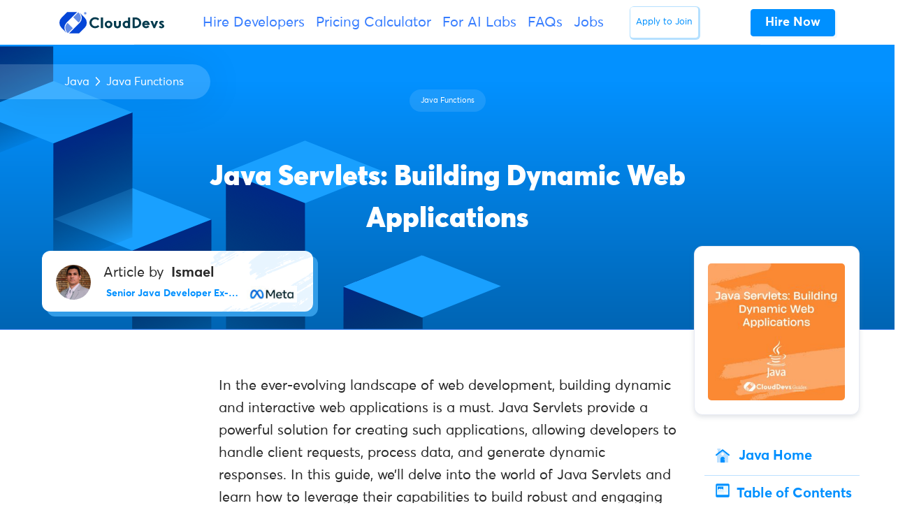

--- FILE ---
content_type: text/html; charset=UTF-8
request_url: https://clouddevs.com/java/servlets/
body_size: 23510
content:
<!DOCTYPE html>
<html lang="en">
<head>
<meta http-equiv="Content-Security-Policy" content="upgrade-insecure-requests"> 
<link rel="apple-touch-icon" sizes="180x180" href="/apple-touch-icon.png">
<link rel="icon" type="image/png" sizes="32x32" href="/favicon-32x32.png">
<link rel="icon" type="image/png" sizes="16x16" href="/favicon-16x16.png">
<link rel="manifest" href="/site.webmanifest">
<link rel="mask-icon" href="/safari-pinned-tab.svg" color="#335dec">
<meta name="msapplication-TileColor" content="#ffffff">
<meta name="theme-color" content="#ffffff">
<meta charset="UTF-8">
<meta name="viewport" content="width=device-width, initial-scale=1, maximum-scale=2.0">
<link rel="profile" href="https://gmpg.org/xfn/11">
<link rel="pingback" href="https://clouddevs.com/xmlrpc.php">
<meta name="twitter:card" content="summary">
<meta name="twitter:site" content="@clouddevs">
<meta name="twitter:title" content="CloudDevs - The Largest LATAM Developer Hiring Platform">
<meta name="twitter:description" content="Hire CloudDevs' highly vetted, Latin American developers. Hire remote developers from your time-zone, within 24 hours.">
<meta name="twitter:image" content="https://clouddevs.com/wp-content/uploads/2024/03/twitter-card-website-new.png">
<meta name='robots' content='index, follow, max-image-preview:large, max-snippet:-1, max-video-preview:-1'/>
<title>Java Servlets: Building Dynamic Web Applications</title>
<meta name="description" content="Explore the world of Java Servlets and learn how to build dynamic web applications. This comprehensive guide covers concepts, code samples, and best practices."/>
<link rel="canonical" href="https://clouddevs.com/java/servlets/"/>
<script type="application/ld+json" class="yoast-schema-graph">{"@context":"https://schema.org","@graph":[{"@type":"WebPage","@id":"https://clouddevs.com/java/servlets/","url":"https://clouddevs.com/java/servlets/","name":"Java Servlets: Building Dynamic Web Applications","isPartOf":{"@id":"https://clouddevs.com/#website"},"primaryImageOfPage":{"@id":"https://clouddevs.com/java/servlets/#primaryimage"},"image":{"@id":"https://clouddevs.com/java/servlets/#primaryimage"},"thumbnailUrl":"https://clouddevs.com/wp-content/uploads/2024/01/39-3.jpg","datePublished":"2024-01-04T08:41:47+00:00","dateModified":"2024-01-04T10:19:29+00:00","description":"Explore the world of Java Servlets and learn how to build dynamic web applications. This comprehensive guide covers concepts, code samples, and best practices.","breadcrumb":{"@id":"https://clouddevs.com/java/servlets/#breadcrumb"},"inLanguage":"en-US","potentialAction":[{"@type":"ReadAction","target":["https://clouddevs.com/java/servlets/"]}]},{"@type":"ImageObject","inLanguage":"en-US","@id":"https://clouddevs.com/java/servlets/#primaryimage","url":"https://clouddevs.com/wp-content/uploads/2024/01/39-3.jpg","contentUrl":"https://clouddevs.com/wp-content/uploads/2024/01/39-3.jpg","width":1080,"height":1080,"caption":"Java Servlets: Building Dynamic Web Applications"},{"@type":"BreadcrumbList","@id":"https://clouddevs.com/java/servlets/#breadcrumb","itemListElement":[{"@type":"ListItem","position":1,"name":"Home","item":"https://clouddevs.com/"},{"@type":"ListItem","position":2,"name":"Java Guides","item":"https://clouddevs.com/java/"},{"@type":"ListItem","position":3,"name":"Java Servlets: Building Dynamic Web Applications"}]},{"@type":"WebSite","@id":"https://clouddevs.com/#website","url":"https://clouddevs.com/","name":"CloudDevs","description":"Hire Top LATAM Developers | Vetted and Ready in 24 Hours","publisher":{"@id":"https://clouddevs.com/#organization"},"potentialAction":[{"@type":"SearchAction","target":{"@type":"EntryPoint","urlTemplate":"https://clouddevs.com/?s={search_term_string}"},"query-input":"required name=search_term_string"}],"inLanguage":"en-US"},{"@type":"Organization","@id":"https://clouddevs.com/#organization","name":"CloudDevs","url":"https://clouddevs.com/","logo":{"@type":"ImageObject","inLanguage":"en-US","@id":"https://clouddevs.com/#/schema/logo/image/","url":"https://clouddevs.com/wp-content/uploads/2021/04/logowithnameflatwhite.jpg","contentUrl":"https://clouddevs.com/wp-content/uploads/2021/04/logowithnameflatwhite.jpg","width":600,"height":600,"caption":"CloudDevs"},"image":{"@id":"https://clouddevs.com/#/schema/logo/image/"}}]}</script>
<link rel="alternate" type="application/rss+xml" title="CloudDevs &raquo; Feed" href="https://clouddevs.com/feed/"/>
<link rel='stylesheet' id='wp-block-library-css' href='https://d2i1lec1hyrmti.cloudfront.net/wp-content/cache/wpfc-minified/llk2nxk1/e7hzj.css' type='text/css' media='all'/>
<style id='wp-block-library-theme-inline-css'>.wp-block-audio figcaption{color:#555;font-size:13px;text-align:center}.is-dark-theme .wp-block-audio figcaption{color:hsla(0,0%,100%,.65)}.wp-block-audio{margin:0 0 1em}.wp-block-code{border:1px solid #ccc;border-radius:4px;font-family:Menlo,Consolas,monaco,monospace;padding:.8em 1em}.wp-block-embed figcaption{color:#555;font-size:13px;text-align:center}.is-dark-theme .wp-block-embed figcaption{color:hsla(0,0%,100%,.65)}.wp-block-embed{margin:0 0 1em}.blocks-gallery-caption{color:#555;font-size:13px;text-align:center}.is-dark-theme .blocks-gallery-caption{color:hsla(0,0%,100%,.65)}.wp-block-image figcaption{color:#555;font-size:13px;text-align:center}.is-dark-theme .wp-block-image figcaption{color:hsla(0,0%,100%,.65)}.wp-block-image{margin:0 0 1em}.wp-block-pullquote{border-bottom:4px solid;border-top:4px solid;color:currentColor;margin-bottom:1.75em}.wp-block-pullquote cite,.wp-block-pullquote footer,.wp-block-pullquote__citation{color:currentColor;font-size:.8125em;font-style:normal;text-transform:uppercase}.wp-block-quote{border-left:.25em solid;margin:0 0 1.75em;padding-left:1em}.wp-block-quote cite,.wp-block-quote footer{color:currentColor;font-size:.8125em;font-style:normal;position:relative}.wp-block-quote.has-text-align-right{border-left:none;border-right:.25em solid;padding-left:0;padding-right:1em}.wp-block-quote.has-text-align-center{border:none;padding-left:0}.wp-block-quote.is-large,.wp-block-quote.is-style-large,.wp-block-quote.is-style-plain{border:none}.wp-block-search .wp-block-search__label{font-weight:700}.wp-block-search__button{border:1px solid #ccc;padding:.375em .625em}:where(.wp-block-group.has-background){padding:1.25em 2.375em}.wp-block-separator.has-css-opacity{opacity:.4}.wp-block-separator{border:none;border-bottom:2px solid;margin-left:auto;margin-right:auto}.wp-block-separator.has-alpha-channel-opacity{opacity:1}.wp-block-separator:not(.is-style-wide):not(.is-style-dots){width:100px}.wp-block-separator.has-background:not(.is-style-dots){border-bottom:none;height:1px}.wp-block-separator.has-background:not(.is-style-wide):not(.is-style-dots){height:2px}.wp-block-table{margin:0 0 1em}.wp-block-table td,.wp-block-table th{word-break:normal}.wp-block-table figcaption{color:#555;font-size:13px;text-align:center}.is-dark-theme .wp-block-table figcaption{color:hsla(0,0%,100%,.65)}.wp-block-video figcaption{color:#555;font-size:13px;text-align:center}.is-dark-theme .wp-block-video figcaption{color:hsla(0,0%,100%,.65)}.wp-block-video{margin:0 0 1em}.wp-block-template-part.has-background{margin-bottom:0;margin-top:0;padding:1.25em 2.375em}</style>
<style id='safe-svg-svg-icon-style-inline-css'>.safe-svg-cover{text-align:center}.safe-svg-cover .safe-svg-inside{display:inline-block;max-width:100%}.safe-svg-cover svg{height:100%;max-height:100%;max-width:100%;width:100%}</style>
<link rel='stylesheet' id='mpp_gutenberg-css' href='https://d2i1lec1hyrmti.cloudfront.net/wp-content/cache/wpfc-minified/qa7926sw/e7hzj.css' type='text/css' media='all'/>
<style id='classic-theme-styles-inline-css'>.wp-block-button__link{color:#fff;background-color:#32373c;border-radius:9999px;box-shadow:none;text-decoration:none;padding:calc(.667em + 2px) calc(1.333em + 2px);font-size:1.125em}.wp-block-file__button{background:#32373c;color:#fff;text-decoration:none}</style>
<style id='global-styles-inline-css'>body{--wp--preset--color--black:#000000;--wp--preset--color--cyan-bluish-gray:#abb8c3;--wp--preset--color--white:#fff;--wp--preset--color--pale-pink:#f78da7;--wp--preset--color--vivid-red:#cf2e2e;--wp--preset--color--luminous-vivid-orange:#ff6900;--wp--preset--color--luminous-vivid-amber:#fcb900;--wp--preset--color--light-green-cyan:#7bdcb5;--wp--preset--color--vivid-green-cyan:#00d084;--wp--preset--color--pale-cyan-blue:#8ed1fc;--wp--preset--color--vivid-cyan-blue:#0693e3;--wp--preset--color--vivid-purple:#9b51e0;--wp--preset--color--primary:#377dff;--wp--preset--color--secondary:#77838f;--wp--preset--color--success:#00c9a7;--wp--preset--color--danger:#de4437;--wp--preset--color--warning:#ffc107;--wp--preset--color--info:#00dffc;--wp--preset--color--dark:#1e2022;--wp--preset--color--light:#f8f9fa;--wp--preset--color--indigo:#2d1582;--wp--preset--gradient--vivid-cyan-blue-to-vivid-purple:linear-gradient(135deg,rgba(6,147,227,1) 0%,rgb(155,81,224) 100%);--wp--preset--gradient--light-green-cyan-to-vivid-green-cyan:linear-gradient(135deg,rgb(122,220,180) 0%,rgb(0,208,130) 100%);--wp--preset--gradient--luminous-vivid-amber-to-luminous-vivid-orange:linear-gradient(135deg,rgba(252,185,0,1) 0%,rgba(255,105,0,1) 100%);--wp--preset--gradient--luminous-vivid-orange-to-vivid-red:linear-gradient(135deg,rgba(255,105,0,1) 0%,rgb(207,46,46) 100%);--wp--preset--gradient--very-light-gray-to-cyan-bluish-gray:linear-gradient(135deg,rgb(238,238,238) 0%,rgb(169,184,195) 100%);--wp--preset--gradient--cool-to-warm-spectrum:linear-gradient(135deg,rgb(74,234,220) 0%,rgb(151,120,209) 20%,rgb(207,42,186) 40%,rgb(238,44,130) 60%,rgb(251,105,98) 80%,rgb(254,248,76) 100%);--wp--preset--gradient--blush-light-purple:linear-gradient(135deg,rgb(255,206,236) 0%,rgb(152,150,240) 100%);--wp--preset--gradient--blush-bordeaux:linear-gradient(135deg,rgb(254,205,165) 0%,rgb(254,45,45) 50%,rgb(107,0,62) 100%);--wp--preset--gradient--luminous-dusk:linear-gradient(135deg,rgb(255,203,112) 0%,rgb(199,81,192) 50%,rgb(65,88,208) 100%);--wp--preset--gradient--pale-ocean:linear-gradient(135deg,rgb(255,245,203) 0%,rgb(182,227,212) 50%,rgb(51,167,181) 100%);--wp--preset--gradient--electric-grass:linear-gradient(135deg,rgb(202,248,128) 0%,rgb(113,206,126) 100%);--wp--preset--gradient--midnight:linear-gradient(135deg,rgb(2,3,129) 0%,rgb(40,116,252) 100%);--wp--preset--font-size--small:13px;--wp--preset--font-size--medium:20px;--wp--preset--font-size--large:36px;--wp--preset--font-size--x-large:42px;--wp--preset--spacing--20:0.44rem;--wp--preset--spacing--30:0.67rem;--wp--preset--spacing--40:1rem;--wp--preset--spacing--50:1.5rem;--wp--preset--spacing--60:2.25rem;--wp--preset--spacing--70:3.38rem;--wp--preset--spacing--80:5.06rem;--wp--preset--shadow--natural:6px 6px 9px rgba(0, 0, 0, 0.2);--wp--preset--shadow--deep:12px 12px 50px rgba(0, 0, 0, 0.4);--wp--preset--shadow--sharp:6px 6px 0px rgba(0, 0, 0, 0.2);--wp--preset--shadow--outlined:6px 6px 0px -3px rgba(255, 255, 255, 1), 6px 6px rgba(0, 0, 0, 1);--wp--preset--shadow--crisp:6px 6px 0px rgba(0, 0, 0, 1);}:where(.is-layout-flex){gap:0.5em;}:where(.is-layout-grid){gap:0.5em;}body .is-layout-flow > .alignleft{float:left;margin-inline-start:0;margin-inline-end:2em;}body .is-layout-flow > .alignright{float:right;margin-inline-start:2em;margin-inline-end:0;}body .is-layout-flow > .aligncenter{margin-left:auto !important;margin-right:auto !important;}body .is-layout-constrained > .alignleft{float:left;margin-inline-start:0;margin-inline-end:2em;}body .is-layout-constrained > .alignright{float:right;margin-inline-start:2em;margin-inline-end:0;}body .is-layout-constrained > .aligncenter{margin-left:auto !important;margin-right:auto !important;}body .is-layout-constrained > :where(:not(.alignleft):not(.alignright):not(.alignfull)){max-width:var(--wp--style--global--content-size);margin-left:auto !important;margin-right:auto !important;}body .is-layout-constrained > .alignwide{max-width:var(--wp--style--global--wide-size);}body .is-layout-flex{display:flex;}body .is-layout-flex{flex-wrap:wrap;align-items:center;}body .is-layout-flex > *{margin:0;}body .is-layout-grid{display:grid;}body .is-layout-grid > *{margin:0;}:where(.wp-block-columns.is-layout-flex){gap:2em;}:where(.wp-block-columns.is-layout-grid){gap:2em;}:where(.wp-block-post-template.is-layout-flex){gap:1.25em;}:where(.wp-block-post-template.is-layout-grid){gap:1.25em;}.has-black-color{color:var(--wp--preset--color--black) !important;}.has-cyan-bluish-gray-color{color:var(--wp--preset--color--cyan-bluish-gray) !important;}.has-white-color{color:var(--wp--preset--color--white) !important;}.has-pale-pink-color{color:var(--wp--preset--color--pale-pink) !important;}.has-vivid-red-color{color:var(--wp--preset--color--vivid-red) !important;}.has-luminous-vivid-orange-color{color:var(--wp--preset--color--luminous-vivid-orange) !important;}.has-luminous-vivid-amber-color{color:var(--wp--preset--color--luminous-vivid-amber) !important;}.has-light-green-cyan-color{color:var(--wp--preset--color--light-green-cyan) !important;}.has-vivid-green-cyan-color{color:var(--wp--preset--color--vivid-green-cyan) !important;}.has-pale-cyan-blue-color{color:var(--wp--preset--color--pale-cyan-blue) !important;}.has-vivid-cyan-blue-color{color:var(--wp--preset--color--vivid-cyan-blue) !important;}.has-vivid-purple-color{color:var(--wp--preset--color--vivid-purple) !important;}.has-black-background-color{background-color:var(--wp--preset--color--black) !important;}.has-cyan-bluish-gray-background-color{background-color:var(--wp--preset--color--cyan-bluish-gray) !important;}.has-white-background-color{background-color:var(--wp--preset--color--white) !important;}.has-pale-pink-background-color{background-color:var(--wp--preset--color--pale-pink) !important;}.has-vivid-red-background-color{background-color:var(--wp--preset--color--vivid-red) !important;}.has-luminous-vivid-orange-background-color{background-color:var(--wp--preset--color--luminous-vivid-orange) !important;}.has-luminous-vivid-amber-background-color{background-color:var(--wp--preset--color--luminous-vivid-amber) !important;}.has-light-green-cyan-background-color{background-color:var(--wp--preset--color--light-green-cyan) !important;}.has-vivid-green-cyan-background-color{background-color:var(--wp--preset--color--vivid-green-cyan) !important;}.has-pale-cyan-blue-background-color{background-color:var(--wp--preset--color--pale-cyan-blue) !important;}.has-vivid-cyan-blue-background-color{background-color:var(--wp--preset--color--vivid-cyan-blue) !important;}.has-vivid-purple-background-color{background-color:var(--wp--preset--color--vivid-purple) !important;}.has-black-border-color{border-color:var(--wp--preset--color--black) !important;}.has-cyan-bluish-gray-border-color{border-color:var(--wp--preset--color--cyan-bluish-gray) !important;}.has-white-border-color{border-color:var(--wp--preset--color--white) !important;}.has-pale-pink-border-color{border-color:var(--wp--preset--color--pale-pink) !important;}.has-vivid-red-border-color{border-color:var(--wp--preset--color--vivid-red) !important;}.has-luminous-vivid-orange-border-color{border-color:var(--wp--preset--color--luminous-vivid-orange) !important;}.has-luminous-vivid-amber-border-color{border-color:var(--wp--preset--color--luminous-vivid-amber) !important;}.has-light-green-cyan-border-color{border-color:var(--wp--preset--color--light-green-cyan) !important;}.has-vivid-green-cyan-border-color{border-color:var(--wp--preset--color--vivid-green-cyan) !important;}.has-pale-cyan-blue-border-color{border-color:var(--wp--preset--color--pale-cyan-blue) !important;}.has-vivid-cyan-blue-border-color{border-color:var(--wp--preset--color--vivid-cyan-blue) !important;}.has-vivid-purple-border-color{border-color:var(--wp--preset--color--vivid-purple) !important;}.has-vivid-cyan-blue-to-vivid-purple-gradient-background{background:var(--wp--preset--gradient--vivid-cyan-blue-to-vivid-purple) !important;}.has-light-green-cyan-to-vivid-green-cyan-gradient-background{background:var(--wp--preset--gradient--light-green-cyan-to-vivid-green-cyan) !important;}.has-luminous-vivid-amber-to-luminous-vivid-orange-gradient-background{background:var(--wp--preset--gradient--luminous-vivid-amber-to-luminous-vivid-orange) !important;}.has-luminous-vivid-orange-to-vivid-red-gradient-background{background:var(--wp--preset--gradient--luminous-vivid-orange-to-vivid-red) !important;}.has-very-light-gray-to-cyan-bluish-gray-gradient-background{background:var(--wp--preset--gradient--very-light-gray-to-cyan-bluish-gray) !important;}.has-cool-to-warm-spectrum-gradient-background{background:var(--wp--preset--gradient--cool-to-warm-spectrum) !important;}.has-blush-light-purple-gradient-background{background:var(--wp--preset--gradient--blush-light-purple) !important;}.has-blush-bordeaux-gradient-background{background:var(--wp--preset--gradient--blush-bordeaux) !important;}.has-luminous-dusk-gradient-background{background:var(--wp--preset--gradient--luminous-dusk) !important;}.has-pale-ocean-gradient-background{background:var(--wp--preset--gradient--pale-ocean) !important;}.has-electric-grass-gradient-background{background:var(--wp--preset--gradient--electric-grass) !important;}.has-midnight-gradient-background{background:var(--wp--preset--gradient--midnight) !important;}.has-small-font-size{font-size:var(--wp--preset--font-size--small) !important;}.has-medium-font-size{font-size:var(--wp--preset--font-size--medium) !important;}.has-large-font-size{font-size:var(--wp--preset--font-size--large) !important;}.has-x-large-font-size{font-size:var(--wp--preset--font-size--x-large) !important;}
.wp-block-navigation a:where(:not(.wp-element-button)){color:inherit;}:where(.wp-block-post-template.is-layout-flex){gap:1.25em;}:where(.wp-block-post-template.is-layout-grid){gap:1.25em;}:where(.wp-block-columns.is-layout-flex){gap:2em;}:where(.wp-block-columns.is-layout-grid){gap:2em;}
.wp-block-pullquote{font-size:1.5em;line-height:1.6;}</style>
<style>.page-list .current_page_item > a{font-weight:bold;}
.page-list-ext{clear:both;}
.page-list-ext{*zoom:1;}
.page-list-ext:before, .page-list-ext:after{display:table;line-height:0;content:"";}
.page-list-ext:after{clear:both;}
.page-list-ext .page-list-ext-item{clear:both;margin:10px 0 30px 0;-webkit-column-break-inside:avoid;page-break-inside:avoid;break-inside:avoid;}
.page-list-ext .page-list-ext-image{float:left;display:inline;margin:5px 15px 15px 0;}
.page-list-ext .page-list-ext-title{clear:none;}
.page-list-cols-2, .page-list-cols-3, .page-list-cols-4, .page-list-cols-5{column-gap:30px;}
.page-list-cols-2{column-count:2;}
.page-list-cols-3{column-count:3;}
.page-list-cols-4{column-count:4;}
.page-list-cols-5{column-count:5;}
@media(max-width:767px){ .page-list-cols-2, .page-list-cols-3, .page-list-cols-4, .page-list-cols-5{column-count:1;}
}</style>
<style>.clearfix{zoom:1}.clearfix:after,.clearfix:before{content:"";display:table}.clearfix:after{clear:both}.rp4wp-related-job_listing>ul,ul.job_listings{border-top:1px solid #eee;margin:0;padding:0}.rp4wp-related-job_listing>ul.loading,ul.job_listings.loading{background:url(https://d2i1lec1hyrmti.cloudfront.net/wp-content/plugins/wp-job-manager/assets/dist/images/ajax-loader.ea183bf2.gif) no-repeat center 32px;border-bottom:1px solid #eee;min-height:96px}.rp4wp-related-job_listing>ul li.job_listing,.rp4wp-related-job_listing>ul li.no_job_listings_found,ul.job_listings li.job_listing,ul.job_listings li.no_job_listings_found{border-bottom:1px solid #eee;list-style:none outside;margin:0;padding:0}.rp4wp-related-job_listing>ul li.job_listing.job_position_filled a,.rp4wp-related-job_listing>ul li.no_job_listings_found.job_position_filled a,ul.job_listings li.job_listing.job_position_filled a,ul.job_listings li.no_job_listings_found.job_position_filled a{opacity:.25}.rp4wp-related-job_listing>ul li.job_listing.no_job_listings_found,.rp4wp-related-job_listing>ul li.no_job_listings_found.no_job_listings_found,ul.job_listings li.job_listing.no_job_listings_found,ul.job_listings li.no_job_listings_found.no_job_listings_found{border-bottom:1px solid #eee;padding:1em}.rp4wp-related-job_listing>ul li.job_listing a,.rp4wp-related-job_listing>ul li.no_job_listings_found a,ul.job_listings li.job_listing a,ul.job_listings li.no_job_listings_found a{zoom:1;border:0;display:block;line-height:1.5em;overflow:hidden;padding:1em 1em 1em 2em;position:relative;text-decoration:none}.rp4wp-related-job_listing>ul li.job_listing a:focus,.rp4wp-related-job_listing>ul li.job_listing a:hover,.rp4wp-related-job_listing>ul li.no_job_listings_found a:focus,.rp4wp-related-job_listing>ul li.no_job_listings_found a:hover,ul.job_listings li.job_listing a:focus,ul.job_listings li.job_listing a:hover,ul.job_listings li.no_job_listings_found a:focus,ul.job_listings li.no_job_listings_found a:hover{background-color:#fcfcfc}.rp4wp-related-job_listing>ul li.job_listing a img.company_logo,.rp4wp-related-job_listing>ul li.no_job_listings_found a img.company_logo,ul.job_listings li.job_listing a img.company_logo,ul.job_listings li.no_job_listings_found a img.company_logo{box-shadow:none;float:left;height:42px;left:1em;margin-right:1em;position:absolute;vertical-align:middle;width:42px}.rp4wp-related-job_listing>ul li.job_listing a div.location,.rp4wp-related-job_listing>ul li.job_listing a div.position,.rp4wp-related-job_listing>ul li.job_listing a ul.meta,.rp4wp-related-job_listing>ul li.no_job_listings_found a div.location,.rp4wp-related-job_listing>ul li.no_job_listings_found a div.position,.rp4wp-related-job_listing>ul li.no_job_listings_found a ul.meta,ul.job_listings li.job_listing a div.location,ul.job_listings li.job_listing a div.position,ul.job_listings li.job_listing a ul.meta,ul.job_listings li.no_job_listings_found a div.location,ul.job_listings li.no_job_listings_found a div.position,ul.job_listings li.no_job_listings_found a ul.meta{box-sizing:border-box}.rp4wp-related-job_listing>ul li.job_listing a div.position,.rp4wp-related-job_listing>ul li.no_job_listings_found a div.position,ul.job_listings li.job_listing a div.position,ul.job_listings li.no_job_listings_found a div.position{float:left;line-height:1.5em;padding:0 0 0 42px;width:55%}.rp4wp-related-job_listing>ul li.job_listing a div.position h3,.rp4wp-related-job_listing>ul li.no_job_listings_found a div.position h3,ul.job_listings li.job_listing a div.position h3,ul.job_listings li.no_job_listings_found a div.position h3{font-size:inherit;line-height:inherit;margin:0;padding:0}.rp4wp-related-job_listing>ul li.job_listing a div.position .company,.rp4wp-related-job_listing>ul li.no_job_listings_found a div.position .company,ul.job_listings li.job_listing a div.position .company,ul.job_listings li.no_job_listings_found a div.position .company{color:#999}.rp4wp-related-job_listing>ul li.job_listing a div.position .company .tagline,.rp4wp-related-job_listing>ul li.no_job_listings_found a div.position .company .tagline,ul.job_listings li.job_listing a div.position .company .tagline,ul.job_listings li.no_job_listings_found a div.position .company .tagline{margin-left:.5em}.rp4wp-related-job_listing>ul li.job_listing a div.location,.rp4wp-related-job_listing>ul li.no_job_listings_found a div.location,ul.job_listings li.job_listing a div.location,ul.job_listings li.no_job_listings_found a div.location{color:#999;float:left;line-height:1.5em;padding:0 0 0 1em;text-align:left;width:25%}.rp4wp-related-job_listing>ul li.job_listing a .meta,.rp4wp-related-job_listing>ul li.no_job_listings_found a .meta,ul.job_listings li.job_listing a .meta,ul.job_listings li.no_job_listings_found a .meta{color:#999;float:right;line-height:1.5em;list-style:none outside;margin:0;padding:0 0 0 1em;text-align:right;width:20%}.rp4wp-related-job_listing>ul li.job_listing a .meta li,.rp4wp-related-job_listing>ul li.no_job_listings_found a .meta li,ul.job_listings li.job_listing a .meta li,ul.job_listings li.no_job_listings_found a .meta li{display:block;list-style:none outside;margin:0}.rp4wp-related-job_listing>ul li.job_listing a .meta .job-type,.rp4wp-related-job_listing>ul li.no_job_listings_found a .meta .job-type,ul.job_listings li.job_listing a .meta .job-type,ul.job_listings li.no_job_listings_found a .meta .job-type{font-weight:700}.rp4wp-related-job_listing>ul li.job_listing.job_position_featured a,.rp4wp-related-job_listing>ul li.no_job_listings_found.job_position_featured a,ul.job_listings li.job_listing.job_position_featured a,ul.job_listings li.no_job_listings_found.job_position_featured a{background:#fefee5}.rp4wp-related-job_listing>ul li.job_listing.job_position_featured a:focus,.rp4wp-related-job_listing>ul li.job_listing.job_position_featured a:hover,.rp4wp-related-job_listing>ul li.no_job_listings_found.job_position_featured a:focus,.rp4wp-related-job_listing>ul li.no_job_listings_found.job_position_featured a:hover,ul.job_listings li.job_listing.job_position_featured a:focus,ul.job_listings li.job_listing.job_position_featured a:hover,ul.job_listings li.no_job_listings_found.job_position_featured a:focus,ul.job_listings li.no_job_listings_found.job_position_featured a:hover{background-color:#fefed8}.widget ul.job_listings li.job_listing a{padding:1em 0}.widget ul.job_listings li.job_listing .image{float:left}.widget ul.job_listings li.job_listing .image img{left:0;position:relative}.widget ul.job_listings li.job_listing .content{overflow:hidden}.widget ul.job_listings li.job_listing .position{float:none;padding:0;width:auto}.widget ul.job_listings li.job_listing ul.meta{float:none;margin:0;padding:0;text-align:left;width:auto}.widget ul.job_listings li.job_listing ul.meta li{display:inline;float:none;font-weight:400;margin:0 .5em 0 0;padding:0}.widget ul.job_listings li.job_listing ul.meta li:after{content:"‣";padding:0 0 0 .5em}.widget ul.job_listings li.job_listing ul.meta li:last-child:after{content:""}.job-manager .job-type,.job-types .job-type,.job_listing .job-type{color:#f08d3c}.job-manager .full-time,.job-types .full-time,.job_listing .full-time{color:#90da36}.job-manager .part-time,.job-types .part-time,.job_listing .part-time{color:#f08d3c}.job-manager .temporary,.job-types .temporary,.job_listing .temporary{color:#d93674}.job-manager .freelance,.job-types .freelance,.job_listing .freelance{color:#39c}.job-manager .internship,.job-types .internship,.job_listing .internship{color:#6033cc}@media only screen and (max-width:767px){ul.job_listings li.job_listing a,ul.job_listings li.no_job_listings_found a{padding:1em}ul.job_listings li.job_listing a img.company_logo,ul.job_listings li.no_job_listings_found a img.company_logo{visibility:hidden}ul.job_listings li.job_listing a div.position,ul.job_listings li.no_job_listings_found a div.position{float:left;padding:0;width:60%}ul.job_listings li.job_listing a div.location,ul.job_listings li.no_job_listings_found a div.location{float:right;font-size:.75em;line-height:2em;padding:0 0 0 1em;text-align:right;width:40%}ul.job_listings li.job_listing a .meta,ul.job_listings li.no_job_listings_found a .meta{float:right;font-size:.75em;line-height:2em;width:40%}ul.job_listings li.job_listing a .meta li,ul.job_listings li.no_job_listings_found a .meta li{font-size:1em}}.twenty-eleven ul.job_listings li.job_listing,.twenty-eleven ul.job_listings li.no_job_listings_found{padding:0!important}</style>
<link rel='stylesheet' id='fontawesome-css' href='https://d2i1lec1hyrmti.cloudfront.net/wp-content/cache/wpfc-minified/q7wp4x7o/e7hzj.css' type='text/css' media='all'/>
<link rel='stylesheet' id='front-style-css' href='https://d2i1lec1hyrmti.cloudfront.net/wp-content/cache/wpfc-minified/2xvqco1h/e7hzk.css' type='text/css' media='all'/>
<link rel='stylesheet' id='my-custom-style-css' href='https://d2i1lec1hyrmti.cloudfront.net/wp-content/cache/wpfc-minified/l90yg5bv/e7hzk.css' type='text/css' media='all'/>
<link rel='stylesheet' id='theme-blue-colorsx-css' href='https://d2i1lec1hyrmti.cloudfront.net/wp-content/cache/wpfc-minified/m0v7qewz/e7hzk.css' type='text/css' media='all'/>
<link rel='stylesheet' id='enlighterjs-css' href='https://d2i1lec1hyrmti.cloudfront.net/wp-content/cache/wpfc-minified/8x9o4ll9/e7hzj.css' type='text/css' media='all'/>
<link rel="https://api.w.org/" href="https://clouddevs.com/wp-json/"/><link rel="alternate" type="application/json" href="https://clouddevs.com/wp-json/wp/v2/pages/42988"/><link rel="EditURI" type="application/rsd+xml" title="RSD" href="https://clouddevs.com/xmlrpc.php?rsd"/>
<meta name="generator" content="WordPress 6.4.7"/>
<link rel='shortlink' href='https://clouddevs.com/?p=42988'/>
<link rel="alternate" type="application/json+oembed" href="https://clouddevs.com/wp-json/oembed/1.0/embed?url=https%3A%2F%2Fclouddevs.com%2Fjava%2Fservlets%2F"/>
<link rel="alternate" type="text/xml+oembed" href="https://clouddevs.com/wp-json/oembed/1.0/embed?url=https%3A%2F%2Fclouddevs.com%2Fjava%2Fservlets%2F&#038;format=xml"/>
<style id="ez-toc-inline-css">#ez-toc-container{background:#f9f9f9;border:1px solid #aaa;border-radius:4px;-webkit-box-shadow:0 1px 1px rgba(0,0,0,.05);box-shadow:0 1px 1px rgba(0,0,0,.05);display:table;margin-bottom:1em;padding:10px 20px 10px 10px;position:relative;width:auto}div.ez-toc-widget-container{padding:0;position:relative}#ez-toc-container.ez-toc-light-blue{background:#edf6ff}#ez-toc-container.ez-toc-white{background:#fff}#ez-toc-container.ez-toc-black{background:#000}#ez-toc-container.ez-toc-transparent{background:none}div.ez-toc-widget-container ul{display:block}div.ez-toc-widget-container li{border:none;padding:0}div.ez-toc-widget-container ul.ez-toc-list{padding:10px}#ez-toc-container ul ul,.ez-toc div.ez-toc-widget-container ul ul{margin-left:1.5em}#ez-toc-container li,#ez-toc-container ul{padding:0}#ez-toc-container li,#ez-toc-container ul,#ez-toc-container ul li,div.ez-toc-widget-container,div.ez-toc-widget-container li{background:0 0;list-style:none;line-height:1.6;margin:0;overflow:hidden;z-index:1}#ez-toc-container .ez-toc-title{text-align:left;line-height:1.45;margin:0;padding:0}.ez-toc-title-container{display:table;width:100%}.ez-toc-title,.ez-toc-title-toggle{display:inline;text-align:left;vertical-align:middle}.ez-toc-btn,.ez-toc-glyphicon{display:inline-block;font-weight:400}#ez-toc-container.ez-toc-black a,#ez-toc-container.ez-toc-black a:visited,#ez-toc-container.ez-toc-black p.ez-toc-title{color:#fff}#ez-toc-container div.ez-toc-title-container+ul.ez-toc-list{margin-top:1em}.ez-toc-wrap-left{margin:0 auto 1em 0!important}.ez-toc-wrap-left-text{float:left}.ez-toc-wrap-right{margin:0 0 1em auto!important}.ez-toc-wrap-right-text{float:right}#ez-toc-container a{color:#444;box-shadow:none;text-decoration:none;text-shadow:none;display:inline-flex;align-items:stretch;flex-wrap:nowrap}#ez-toc-container a:visited{color:#9f9f9f}#ez-toc-container a:hover{text-decoration:underline}#ez-toc-container a.ez-toc-toggle{display:flex;align-items:center}.ez-toc-widget-container ul.ez-toc-list li::before{content:' ';position:absolute;left:0;right:0;height:30px;line-height:30px;z-index:-1}.ez-toc-widget-container ul.ez-toc-list li.active{background-color:#ededed}.ez-toc-widget-container li.active>a{font-weight:900}.ez-toc-btn{padding:6px 12px;margin-bottom:0;font-size:14px;line-height:1.428571429;text-align:center;white-space:nowrap;vertical-align:middle;cursor:pointer;background-image:none;border:1px solid transparent;border-radius:4px;-webkit-user-select:none;-moz-user-select:none;-ms-user-select:none;-o-user-select:none;user-select:none}.ez-toc-btn:focus{outline:#333 dotted thin;outline:-webkit-focus-ring-color auto 5px;outline-offset:-2px}.ez-toc-btn:focus,.ez-toc-btn:hover{color:#333;text-decoration:none}.ez-toc-btn.active,.ez-toc-btn:active{background-image:none;outline:0;-webkit-box-shadow:inset 0 3px 5px rgba(0,0,0,.125);box-shadow:inset 0 3px 5px rgba(0,0,0,.125)}.ez-toc-btn-default{color:#333;background-color:#fff;-webkit-box-shadow:inset 0 1px 0 rgba(255,255,255,.15),0 1px 1px rgba(0,0,0,.075);box-shadow:inset 0 1px 0 rgba(255,255,255,.15),0 1px 1px rgba(0,0,0,.075);text-shadow:0 1px 0 #fff;background-image:-webkit-gradient(linear,left 0,left 100%,from(#fff),to(#e0e0e0));background-image:-webkit-linear-gradient(top,#fff 0,#e0e0e0 100%);background-image:-moz-linear-gradient(top,#fff 0,#e0e0e0 100%);background-image:linear-gradient(to bottom,#fff 0,#e0e0e0 100%);background-repeat:repeat-x;border-color:#ccc}.ez-toc-btn-default.active,.ez-toc-btn-default:active,.ez-toc-btn-default:focus,.ez-toc-btn-default:hover{color:#333;background-color:#ebebeb;border-color:#adadad}.ez-toc-btn-default.active,.ez-toc-btn-default:active{background-image:none;background-color:#e0e0e0;border-color:#dbdbdb}.ez-toc-btn-sm,.ez-toc-btn-xs{padding:5px 10px;font-size:12px;line-height:1.5;border-radius:3px}.ez-toc-btn-xs{padding:1px 5px}.ez-toc-btn-default:active{-webkit-box-shadow:inset 0 3px 5px rgba(0,0,0,.125);box-shadow:inset 0 3px 5px rgba(0,0,0,.125)}.btn.active,.ez-toc-btn:active{background-image:none}.ez-toc-btn-default:focus,.ez-toc-btn-default:hover{background-color:#e0e0e0;background-position:0 -15px}.ez-toc-pull-right{float:right!important;margin-left:10px}#ez-toc-container label.cssicon,#ez-toc-widget-container label.cssicon{height:30px}.ez-toc-glyphicon{position:relative;top:1px;font-family:'Glyphicons Halflings';-webkit-font-smoothing:antialiased;font-style:normal;line-height:1;-moz-osx-font-smoothing:grayscale}.ez-toc-glyphicon:empty{width:1em}.ez-toc-toggle i.ez-toc-glyphicon,label.cssicon .ez-toc-glyphicon:empty{font-size:16px;margin-left:2px}#ez-toc-container input,.ez-toc-toggle #item{position:absolute;left:-999em}#ez-toc-container input[type=checkbox]:checked+nav,#ez-toc-widget-container input[type=checkbox]:checked+nav{opacity:0;max-height:0;border:none;display:none}#ez-toc-container .ez-toc-js-icon-con,#ez-toc-container label{position:relative;cursor:pointer;display:initial}#ez-toc-container .ez-toc-js-icon-con,#ez-toc-container .ez-toc-toggle label,.ez-toc-cssicon{float:right;position:relative;font-size:16px;padding:0;border:1px solid #999191;border-radius:5px;cursor:pointer;left:10px;width:35px}div#ez-toc-container .ez-toc-title{display:initial}.ez-toc-wrap-center{margin:0 auto 1em!important}#ez-toc-container a.ez-toc-toggle{color:#444;background:inherit;border:inherit}#ez-toc-container .eztoc-toggle-hide-by-default,label.cssiconcheckbox{display:none}.ez-toc-widget-container ul li a{padding-left:10px;display:inline-flex;align-items:stretch;flex-wrap:nowrap}.ez-toc-widget-container ul.ez-toc-list li{height:auto!important}.ez-toc-icon-toggle-span{display:flex;align-items:center;width:35px;height:30px;justify-content:center;direction:ltr}div#ez-toc-container .ez-toc-title{font-size:120%;}div#ez-toc-container .ez-toc-title{font-weight:500;}div#ez-toc-container ul li{font-size:95%;}div#ez-toc-container ul li{font-weight:500;}div#ez-toc-container nav ul ul li{font-size:90%;}div#ez-toc-container{width:100%;}</style><link rel="icon" href="https://d2i1lec1hyrmti.cloudfront.net/wp-content/uploads/2021/04/cropped-favicon196x196-32x32.png" sizes="32x32"/>
<link rel="icon" href="https://d2i1lec1hyrmti.cloudfront.net/wp-content/uploads/2021/04/cropped-favicon196x196-192x192.png" sizes="192x192"/>
<link rel="apple-touch-icon" href="https://d2i1lec1hyrmti.cloudfront.net/wp-content/uploads/2021/04/cropped-favicon196x196-180x180.png"/>
<meta name="msapplication-TileImage" content="https://clouddevs.com/wp-content/uploads/2021/04/cropped-favicon196x196-270x270.png"/>
<style id="wp-custom-css">body{color:var(--dark);font-family:Inter, sans-serif;font-size:20px;line-height:28px;}
.small-text{text-align:left;font-size:18px;line-height:24px;}
h6{margin-top:0;margin-bottom:7px;font-size:18px;font-weight:600;line-height:24px;}
.xx .text-span-11{font-size:20px;font-weight:400;}
.accordion-content p{color:black}
@media screen and (max-width:991px){
.talent-list{display:none;}
}
.custom-callout{background-color:#fef3ee;padding:2rem;border-radius:1rem;margin:2rem 0;font-family:'Poppins', sans-serif;}
.custom-callout.blue{background-color:#F4F0FA;padding:2rem;border-radius:1rem;margin:2rem 0;font-family:'Poppins', sans-serif;}
.custom-callout .callout-title{color:#d93c3c;background-image:linear-gradient(to top, rgba(207, 109, 53, 0.6) 60%, rgba(207, 109, 53, 0.6) 40%);font-family:inherit !important;font-size:21px;line-height:1.2;font-weight:600;display:inline;background-size:100% 0.4em;background-repeat:no-repeat;background-position:left bottom;box-decoration-break:clone;-webkit-box-decoration-break:clone;}
.custom-callout.blue .callout-title{background-image:linear-gradient(to top, rgba(248, 200, 60, 0.6) 60%, rgba(248, 200, 60, 0.6) 40%);color:#7748C2 !important;font-family:inherit !important;font-size:21px;line-height:1.2;font-weight:600;display:inline;background-size:100% 0.4em;background-repeat:no-repeat;background-position:left bottom;box-decoration-break:clone;-webkit-box-decoration-break:clone;}
.custom-callout .callout-title::after{content:'';display:block;height:0.5rem;background-color:#f0a282;width:100%;position:absolute;bottom:-0.2rem;left:0;z-index:-1;}
.custom-callout ul{list-style:none;padding-left:0;margin:0;}
.custom-callout li{font-size:1.5rem;margin-bottom:1.5rem;position:relative;padding-left:2.5rem;font-weight:600;color:#CF3535 !important;}
.custom-callout.blue li{color:#7748C2 !important;}
.custom-callout li::before{content:"";position:absolute;left:0;top:11px;width:15px;height:15px;border-radius:50%;border:4px solid #EE4E34;}
.custom-callout.blue li::before{border-color:#7748C2 !Important;}</style>
<script data-wpfc-render="false">var Wpfcll={s:[],osl:0,scroll:false,i:function(){Wpfcll.ss();window.addEventListener('load',function(){let observer=new MutationObserver(mutationRecords=>{Wpfcll.osl=Wpfcll.s.length;Wpfcll.ss();if(Wpfcll.s.length > Wpfcll.osl){Wpfcll.ls(false);}});observer.observe(document.getElementsByTagName("html")[0],{childList:true,attributes:true,subtree:true,attributeFilter:["src"],attributeOldValue:false,characterDataOldValue:false});Wpfcll.ls(true);});window.addEventListener('scroll',function(){Wpfcll.scroll=true;Wpfcll.ls(false);});window.addEventListener('resize',function(){Wpfcll.scroll=true;Wpfcll.ls(false);});window.addEventListener('click',function(){Wpfcll.scroll=true;Wpfcll.ls(false);});},c:function(e,pageload){var w=document.documentElement.clientHeight || body.clientHeight;var n=0;if(pageload){n=0;}else{n=(w > 800) ? 800:200;n=Wpfcll.scroll ? 800:n;}var er=e.getBoundingClientRect();var t=0;var p=e.parentNode ? e.parentNode:false;if(typeof p.getBoundingClientRect=="undefined"){var pr=false;}else{var pr=p.getBoundingClientRect();}if(er.x==0 && er.y==0){for(var i=0;i < 10;i++){if(p){if(pr.x==0 && pr.y==0){if(p.parentNode){p=p.parentNode;}if(typeof p.getBoundingClientRect=="undefined"){pr=false;}else{pr=p.getBoundingClientRect();}}else{t=pr.top;break;}}};}else{t=er.top;}if(w - t+n > 0){return true;}return false;},r:function(e,pageload){var s=this;var oc,ot;try{oc=e.getAttribute("data-wpfc-original-src");ot=e.getAttribute("data-wpfc-original-srcset");originalsizes=e.getAttribute("data-wpfc-original-sizes");if(s.c(e,pageload)){if(oc || ot){if(e.tagName=="DIV" || e.tagName=="A" || e.tagName=="SPAN"){e.style.backgroundImage="url("+oc+")";e.removeAttribute("data-wpfc-original-src");e.removeAttribute("data-wpfc-original-srcset");e.removeAttribute("onload");}else{if(oc){e.setAttribute('src',oc);}if(ot){e.setAttribute('srcset',ot);}if(originalsizes){e.setAttribute('sizes',originalsizes);}if(e.getAttribute("alt") && e.getAttribute("alt")=="blank"){e.removeAttribute("alt");}e.removeAttribute("data-wpfc-original-src");e.removeAttribute("data-wpfc-original-srcset");e.removeAttribute("data-wpfc-original-sizes");e.removeAttribute("onload");if(e.tagName=="IFRAME"){var y="https://www.youtube.com/embed/";if(navigator.userAgent.match(/\sEdge?\/\d/i)){e.setAttribute('src',e.getAttribute("src").replace(/.+\/templates\/youtube\.html\#/,y));}e.onload=function(){if(typeof window.jQuery !="undefined"){if(jQuery.fn.fitVids){jQuery(e).parent().fitVids({customSelector:"iframe[src]"});}}var s=e.getAttribute("src").match(/templates\/youtube\.html\#(.+)/);if(s){try{var i=e.contentDocument || e.contentWindow;if(i.location.href=="about:blank"){e.setAttribute('src',y+s[1]);}}catch(err){e.setAttribute('src',y+s[1]);}}}}}}else{if(e.tagName=="NOSCRIPT"){if(typeof window.jQuery !="undefined"){if(jQuery(e).attr("data-type")=="wpfc"){e.removeAttribute("data-type");jQuery(e).after(jQuery(e).text());}}}}}}catch(error){console.log(error);console.log("==>",e);}},ss:function(){var i=Array.prototype.slice.call(document.getElementsByTagName("img"));var f=Array.prototype.slice.call(document.getElementsByTagName("iframe"));var d=Array.prototype.slice.call(document.getElementsByTagName("div"));var a=Array.prototype.slice.call(document.getElementsByTagName("a"));var s=Array.prototype.slice.call(document.getElementsByTagName("span"));var n=Array.prototype.slice.call(document.getElementsByTagName("noscript"));this.s=i.concat(f).concat(d).concat(a).concat(s).concat(n);},ls:function(pageload){var s=this;[].forEach.call(s.s,function(e,index){s.r(e,pageload);});}};document.addEventListener('DOMContentLoaded',function(){wpfci();});function wpfci(){Wpfcll.i();}</script>
</head>
<body class="page-template page-template-template-skill-topic page-template-template-skill-topic-php page page-id-42988 page-child parent-pageid-21881 wp-custom-logo wp-embed-responsive front-align-wide wpjm-activated front">
<div id="page" class="hfeed site">
<header id="header" class="u-header u-header--abs-top-md u-header--show-hide-md u-header--bg-transparent u-header-center-aligned-nav u-header--navbar-bg">
<div id="searchPushTop" class="u-search-push-top u-unfold--jquery-slide u-unfold--hidden" style="display: none;"></div><div class="u-header__section bg-primary">
<div id="logoAndNav" class="container" style="padding-top: 10px; padding-bottom: 10px;">
<nav class="navbar js-mega-menu navbar-expand-md u-header__navbar u-header__navbar--no-space hs-menu-initialized hs-menu-horizontal" data-dropdown-trigger="click">
<div class="u-header-center-aligned-nav__col"><a class="navbar-brand u-header__navbar-brand" href="https://clouddevs.com"><img src="https://d2i1lec1hyrmti.cloudfront.net/wp-content/uploads/2021/04/newblue.svg" alt="CloudDevs - Hire Senior LATAM Developers within 24 Hours" style="width:150px;height:31px;"> </a> <button type="button" class="navbar-toggler btn u-hamburger" aria-label="Toggle navigation" data-toggle="collapse" data-target="#navBar"> <span id="hamburgerTrigger" class="u-hamburger__box"> <span class="u-hamburger__inner"></span> </span> </button></div><div id="navBar" class="collapse navbar-collapse u-header__navbar-collapse"> <ul id="menu-header-menu" class="navbar-nav u-header__navbar-nav"><li id="menu-item-15789" class="menu-item menu-item-type-custom menu-item-object-custom menu-item-15789 nav-item u-header__nav-item"><a href="/" class="nav-link w-nav-link">Hire Developers</a></li> <li id="menu-item-10756" class="menu-item menu-item-type-custom menu-item-object-custom menu-item-10756 nav-item u-header__nav-item"><a href="/pricing/" class="nav-link w-nav-link">Pricing Calculator</a></li> <li id="menu-item-73845" class="menu-item menu-item-type-custom menu-item-object-custom menu-item-73845 nav-item u-header__nav-item"><a href="https://clouddevs.com/llm-training/" class="nav-link w-nav-link">For AI Labs</a></li> <li id="menu-item-10757" class="menu-item menu-item-type-custom menu-item-object-custom menu-item-10757 nav-item u-header__nav-item"><a href="https://clouddevs.com/faqs/" class="nav-link w-nav-link">FAQs</a></li> <li id="menu-item-67697" class="menu-item menu-item-type-post_type menu-item-object-page menu-item-67697 nav-item u-header__nav-item"><a href="https://clouddevs.com/jobs/" class="nav-link w-nav-link">Jobs</a></li> <li id="menu-item-13970" class="applytojoin menu-item menu-item-type-custom menu-item-object-custom menu-item-13970 nav-item u-header__nav-item"><a href="https://clouddevs.com/apply-as-developer/" class="nav-link w-nav-link">Apply to Join</a></li> </ul></div><div class="u-header-center-aligned-nav__col u-header-center-aligned-nav__col-last-item">
<a href="/connect/" class="fgb-button btn fgb-button--align-center btn-primary">
<div class="fgb-button--inner">Hire Now</div></a></div></nav></div></div><script type="application/ld+json">{
"@context": "https://schema.org",
"@type": "Organization",
"name": "Hire Latam Developers - CloudDevs",
"alternateName": "CloudDevs",
"url": "https://www.clouddevs.com/",
"logo": "https://www.clouddevs.com/logo.png",
"contactPoint": {
"@type": "ContactPoint",
"telephone": "",
"contactType": "customer service",
"areaServed": ["us", "mx", "co", "ar", "cl", "pe", "uy", "ec", "gt", "do", "sv", "hn", "pa", "bo", "py"],
"availableLanguage": "en"
},
"sameAs": [
"https://www.linkedin.com/company/cloud-devs",
"https://twitter.com/clouddevs",
"https://www.instagram.com/clouddevs"
]
}</script>
</header>
<main id="content" role="main">
<style>@media screen and (min-width:1200px){
.xxcon-mid #ez-toc-container{display:none;}
}
@media screen and (max-width:1200px){
.xxcon-mid{padding-right:30px !important;padding-left:30px !important;}
}
.newtable-leftxx .ez-toc-title::before{display:inline-block;content:url(https://d2i1lec1hyrmti.cloudfront.net/wp-content/themes/clouddev2020/images/topicspage/blog_icon.svg);width:30px;height:30px;margin-top:10px;}
.our_right_v1 .col-sm-12::before{content:url('/wp-content/themes/clouddev2020/images/our__boxes_arrow.svg');display:inline-block;width:15px;height:15px;margin-right:10px;}
.techno_right_box_rp{padding-top:24px;}
.techno_right_box_in_rp{border-radius:12px;border:1px solid #E7EAF3;background:var(--download-nero, #FFF);box-shadow:0px 3px 6px 0px rgba(140, 152, 164, 0.25);padding:29px 16px 26px 16px;}
.techno_right_title_rp{font-size:16px;line-height:140%;font-weight:700;color:#2A2A2A;text-align:center;}
.techno_right_bottom_boxes_rp{padding-top:24px;display:flex;flex-wrap:wrap;}
.techno_right_bottom_box_rp{margin:0 8px 8px 0;width:auto;}
.techno_right_bottom_language_rp{border-radius:42px;background:#F3FBFD;font-size:13px;line-height:140%;font-weight:700;color:#0090FF;text-align:center;padding:6px 10px;display:block;}
@media(min-width:0px) and (max-width:767px){
.techno_right_box_in_rp{padding:25px 15px;}
.techno_right_bottom_boxes_rp{padding-top:20px;}
.techno_right_bottom_box_rp{margin:0 7px 7px 0;}
.techno_right_bottom_language_rp{font-size:11px;line-height:130%;padding:4px 9px;}
}
@media(min-width:768px) and (max-width:991px){
.techno_right_box_in_rp{padding:27px 15px;}
.techno_right_bottom_box_rp{margin:0 7px 7px 0;}
.techno_right_bottom_language_rp{font-size:11px;line-height:120%;padding:4px 9px;}
}
@media(min-width:992px) and (max-width:1250px){
.techno_right_box_in_rp{padding:27px 15px;}
.techno_right_bottom_box_rp{margin:0 7px 7px 0;}
.techno_right_bottom_language_rp{font-size:11px;line-height:120%;padding:4px 9px;}
}
.our_right_in_v1 .col-sm-12{display:flex;align-items:center;padding:15px;border-bottom:1px solid #F9FAFC;background:#FFF;border-radius:8px;padding-left:20px;}
.our_right_in_v1 .col-sm-12 a{color:#2A2A2A !important;overflow:hidden;text-overflow:ellipsis;font-size:16px;font-weight:400;line-height:140%;}
.container_1375{max-width:1375px;margin:auto;}
.table_row.header{padding-right:0 !IMPORTANT;padding-left:1rem !important;margin-right:0px !important;margin-left:15px;}
.topics #ez-toc-container .ez-toc-title{margin:0;font-size:20px !important;line-height:150%;font-weight:700 !important;color:#0090FF !important;text-transform:inherit;}
.shadow-soft{box-shadow:none !important;}
.our_right_v1{display:inline-block;vertical-align:top;position:sticky;top:100px;}
.our_right_in_v1{border-radius:8px;border:1px solid #E7EAF3;background:#FFF;margin-bottom:20px;}
.our_right_title_v1{color:#2A2A2A;font-size:20px;font-weight:800;line-height:140%;padding:25px 17px 10px 17px;}
.our_right_boxes_v1{border-top:1px solid #F9FAFC;}
.our_right_box_v1{}
.our_right_box_v1 a{display:flex;align-items:center;padding:15px;border-bottom:1px solid #F9FAFC;background:#FFF;border-radius:8px;}
.our_right_box_img_v1{width:17px;}
.our_right_box_img_v1 img{width:100%;}
.our_right_box_info_v1{width:calc(100% - 17px);padding-left:8px;}
.our_right_box_info_v1 h2{color:#2A2A2A;overflow:hidden;text-overflow:ellipsis;font-size:16px;font-weight:400;line-height:140%;margin:0;}
.our_right_box_info_v1 p{color:#585858;overflow:hidden;text-overflow:ellipsis;font-size:13px;font-weight:400;line-height:140%;margin:0;}
.our_right_bottom_v1{border-radius:8px;border:1px solid #E7EAF3;background:#FFF;padding:20px;}
.our_right_bottom_boxes_v1{padding-top:40px;}
.our_right_bottom_boxes_v1 ul{display:flex;align-items:center;justify-content:center;padding:0;}
.our_right_bottom_boxes_v1 ul li{width:47px;margin-right:4px;position:relative;list-style:none;text-align:center;}
.our_right_bottom_boxes_v1 ul li:last-child{margin-right:0;}
.our_right_bottom_boxes_v1 ul li a{color:var(--neutral-04, #2A2A2A);text-align:center;font-size:14px;font-weight:400;line-height:150%;margin:0;text-align:center;padding-bottom:10px;display:block;}
.our_right_bottom_boxes_v1 ul li a:after{content:'';position:absolute;width:100%;height:9px;border-radius:18px;background:#939DA7;bottom:0px;left:0;}
.our_right_bottom_boxes_v1 ul li a.active:after{background:#0090FF;}
.our_right_tabs_v1{display:none;}
.our_right_box_button_v1{padding:14px;}
.our_right_box_button_v1 .common_btn_v1{min-width:100%;}
.our_right_bottom_change_rp{}
.our_right_bottom_change_rp.react_right_v1.our_right_v1{max-width:320px;margin:auto;}
.our_right_bottom_change_rp .our_right_in_v1{border-radius:12px;box-shadow:0px 3px 6px 0px rgba(140, 152, 164, 0.25);margin-bottom:30px;}
.our_right_bottom_change_rp .common_btn_v1{padding:14px;border-radius:8px;font-size:16px;font-weight:700;}
.our_right_bottom_change_rp .our_right_bottom_v1{border-radius:12px;background:#F3FBFD;box-shadow:0px 3px 6px 0px rgba(140, 152, 164, 0.25);padding:30px 16px 10px 25px;margin-bottom:30px;border::0}
.our_right_bottom_change_rp .our_right_bottom_boxes_v1{padding-top:60px;}
.our_right_bottom_in_rp{}
.our_right_bottom_title_rp{}
.our_right_bottom_title_rp h2{color:#0090FF;font-feature-settings:'clig'off, 'liga'off;font-size:20px;font-weight:700;line-height:150%;margin:0;}
.our_right_bottom_info_rp{color:#292929;font-feature-settings:'clig'off, 'liga'off;font-size:16px;font-weight:400;line-height:150%;padding-top:16px;}
.get_right_box_rp{border-radius:12px;box-shadow:0px 3px 6px 0px rgba(140, 152, 164, 0.25);padding:22px 24px 33px 24px;}
.get_right_box_img_rp{}
.get_right_box_img_rp img{width:100%;}
.get_right_box_title_rp{padding-top:27px;}
.get_right_box_title_rp h2{color:#FFF;font-feature-settings:'clig'off, 'liga'off;font-size:25px;font-weight:700;line-height:140%;margin:0;}
.get_right_box_btn_rp{padding-top:18px;}
.get_right_box_btn_rp a{width:100%;}
.get_right_box_btn_2_rp a{background:#FFF !important;box-shadow:2px 2px 0px 0px #BCE0FF;border-color:#fff !important;color:#0090FF;}
.get_right_box_btn_2_rp a:hover{box-shadow:3px 3px 0 rgba(0, 144, 255, .25);}
.get_right_box_change_rp{margin-top:24px;padding:36px 19px 32px 22px;}
.get_right_box_change_rp .get_right_box_title_rp{padding-top:18px;}
.get_right_box_change_rp .get_right_box_title_rp h2{color:#0090FF;}
.get_right_box_change_rp .get_right_box_btn_rp{padding-top:23px;}
.get_right_box_change_rp .get_right_box_btn_rp a{color:#F3FBFD;background:#0090FF;box-shadow:none;}
.toptal-alternatives-page #stickyBlockStartPoint{margin-top:-6rem !important;}
.interest_block_rp{padding:130px 0 139px 0;}
.interest_block_in_rp{}
.interest_middle_rp{}
.interest_title_rp{}
.interest_title_rp h2{color:#FFF;text-align:center;font-size:46px;font-weight:500;line-height:130%;margin:0;}
.interest_top_rp{padding-top:50px;display:flex;flex-wrap:wrap;}
.interest_box_rp{width:calc(50% - 17px);margin:0 33px 20px 0;border-radius:8px;background:#FFF;box-shadow:0px 2px 60px 0px rgba(39, 46, 103, 0.38);}
.interest_box_rp:nth-child(2n){margin-right:0;}
.interest_box_rp a{display:flex;height:100%;}
.interest_left_rp{width:196px;position:relative;}
.interest_left_rp img{width:100%;height:100%;object-fit:cover;position:absolute;left:0;top:0;right:0;bottom:0;border-radius:8px 0 0 8px;}
.interest_right_rp{width:calc(100% - 196px);padding:25px 30px 15px 30px;}
.interest_right_top_rp{display:flex;align-items:center;}
.interest_left_details_rp{width:calc(100% - 134px);padding-right:30px;}
.interest_left_details_name_rp{}
.interest_left_details_name_rp h3{color:#2A2A2A;font-size:25px;line-height:140%;margin:0;}
.interest_left_details_name_rp h5{color:#0090FF;font-size:14px;white-space:nowrap;line-height:140%;margin:0;overflow:hidden;text-overflow:ellipsis;max-width:200px;}
.interest_left_details_row_rp{display:flex;align-items:center;padding-top:9px;}
.interest_left_details_icon_rp{width:16px;}
.interest_left_details_icon_rp img{width:100%;}
.interest_left_details_title_rp{width:calc(100% - 16px);padding-left:8px;color:#585858;font-size:13px;line-height:140%;}
.interest_left_details_title_rp span{padding-left:21px;}
.interest_right_logo_rp{width:134px;}
.interest_right_logo_rp img{max-width:100%;}
.interest_right_bottom_rp{padding-top:21px;display:flex;flex-wrap:wrap;}
.interest_right_bottom_box_rp{width:auto;margin:0 10px 8px 0;}
.interest_right_bottom_box_rp:nth-child(4n){margin-right:0;}
.interest_right_bottom_language_name_rp{color:#0090FF;text-align:center;font-size:12px;line-height:140%;border-radius:42px;background:#F3FBFD;padding:4px 7px;}
.interest_btn_rp{padding-top:39px;text-align:center;}
.interest_btn_rp a{color:#0090FF;text-align:center;font-size:20px;font-weight:700;line-height:150%;padding:14px;display:inline-block;min-width:337px;border:1px solid rgba(0, 144, 255, 0.25);border-radius:4px;background:#FFF;box-shadow:3px 3px 0px 0px rgba(52, 170, 255, 0.36);}
.interest_btn_rp img{max-width:100%;padding-left:8px;}
.banner_box_rp{position:absolute;bottom:26px;left:60px;box-shadow:7px 7px 0px 0px #329CE7;border-radius:12px;width:388px;}
.banner_box_rp a{display:flex;align-items:center;padding:15px 23px 12px 20px;}
.banner_box_left_rp{width:50px;}
.banner_box_left_img_rp{}
.banner_box_left_img_rp img{width:100%;border-radius:100px;}
.banner_box_right_rp{width:calc(100% - 50px);padding-left:18px;}
.banner_box_right_title_rp{color:#2A2A2A;font-size:20px;font-weight:400;line-height:160%;}
.banner_box_right_title_rp span{font-weight:700;margin-left:4px;}
.banner_box_grid_rp{display:flex;align-items:center;}
.banner_box_grid_in_rp{display:flex;align-items:center;padding-right:5px;}
.banner_box_grid_img_rp{}
.banner_box_grid_img_rp img{width:100%;}
.banner_box_grid_info_rp{color:#0090FF;font-feature-settings:'clig'off, 'liga'off;font-weight:600;padding-left:4px;font-size:14px;white-space:nowrap;line-height:140%;margin:0;overflow:hidden;text-overflow:ellipsis;max-width:200px;}
.our_right_title_change_v1{color:#0090FF;font-feature-settings:'clig'off, 'liga'off;font-family:AvertaStd-ExtraBold;font-size:20px;font-weight:400;line-height:140%;}
.our_right_img_v1{padding:24px 20px 20px 19px;}
.our_right_img_v1 img{width:100%;border-radius:5px;}
.hire_right_box_rp{}
.hire_right_title_rp{padding-top:58px;color:#2A2A2A;text-align:center;font-feature-settings:'clig'off, 'liga'off;font-size:16px;font-weight:800;line-height:140%;letter-spacing:1.5px;text-transform:uppercase;}
.hire_right_box_in_rp{margin-top:12px;border-radius:12px;border:1px solid #E7EAF3;background:#FFF;box-shadow:0px 3px 6px 0px rgba(140, 152, 164, 0.25);}
.hire_right_img_rp{}
.hire_right_img_rp img{width:100%;border-radius:12px;}
.hire_right_grid_bottom_rp{padding:19px 17px;border-radius:0 0 12px 12px;border-top:none;background:#FFF;}
.hire_right_grid_info_rp{color:#2A2A2A;font-feature-settings:'clig'off, 'liga'off;font-size:25px;font-weight:700;line-height:140%;}
.hire_bottom_grid_in_rp{display:flex;align-items:center;padding-bottom:8px;}
.hire_bottom_grid_img_rp{}
.hire_bottom_grid_img_rp img{max-width:100%;}
.hire_bottom_grid_subtitle_rp{color:#0090FF;font-feature-settings:'clig'off, 'liga'off;font-size:16px;font-weight:600;line-height:150%;}
.hire_bottom_grid_rp{display:flex;align-items:center;justify-content:space-between;padding-top:8px;border-top:1px solid #E7EAF3;}
.hire_bottom_grid_title_rp{color:#2A2A2A;text-align:center;font-feature-settings:'clig'off, 'liga'off;font-size:16px;font-weight:400;line-height:140%;}
.hire_bottom_grid_img_rp{}
.hire_bottom_grid_img_rp img{width:100%;}
.hire_right_box_rp{-webkit-transition:all 0.3s linear;-moz-transition:all 0.3s linear;-o-transition:all 0.3s linear;-ms-transition:all 0.3s linear;transition:all 0.3s linear;}
.hire_right_box_in_rp{-webkit-transition:all 0.3s linear;-moz-transition:all 0.3s linear;-o-transition:all 0.3s linear;-ms-transition:all 0.3s linear;transition:all 0.3s linear;}
.hire_bottom_btn_rp{padding-top:10px;opacity:0;-webkit-transition:all 0.3s linear;-moz-transition:all 0.3s linear;-o-transition:all 0.3s linear;-ms-transition:all 0.3s linear;transition:all 0.3s linear;position:absolute;width:100%;left:0;padding:10px 17px;}
.hire_bottom_btn_rp a{width:100%;padding:14px;border-radius:8px;font-size:16px;font-weight:700;}
.hire_right_box_rp:hover .hire_bottom_btn_rp{opacity:1;}
.hire_right_box_rp:hover .hire_right_box_in_rp{padding-bottom:64px;}
.about_block_rp{padding-top:74px;padding-bottom:50px;}
.about_block_in_rp{}
.about_middle_rp{}
.about_box_rp{border-radius:12px;background:#E7FAFF;padding:30px 39px 36px 26px;display:flex;align-items:center;max-width:975px;margin:auto;}
.about_box_left_rp{width:232px;}
.about_box_left_title_rp{color:#2A2A2A;text-align:center;font-feature-settings:'clig'off, 'liga'off;font-size:16px;font-weight:400;line-height:140%;padding-top:16px;}
.about_box_left_img_rp{}
.about_box_left_img_rp img{width:100%;border-radius:12px;}
.about_box_left_in_img_rp{}
.about_box_left_in_img_rp img{width:100%;}
.about_box_right_rp{width:calc(100% - 232px);padding-left:35px;}
.about_box_right_in_rp{}
.about_box_right_in_rp a{display:flex;align-items:center;border-bottom:1px solid #BCE0FF;;}
.about_box_right_subtitle_rp{color:#2A2A2A;text-align:center;font-feature-settings:'clig'off, 'liga'off;font-size:16px;font-weight:400;line-height:140%;padding-right:8px;}
.about_box_right_title_rp{color:#2A2A2A;text-align:center;font-feature-settings:'clig'off, 'liga'off;font-size:32px;font-weight:800;line-height:140%;letter-spacing:1.5px;padding-right:12px;}
.about_box_right_grid_rp{display:flex;align-items:center;}
.about_box_right_grid_img_rp{}
.about_box_right_grid_img_rp img{width:100%;}
.about_box_right_grid_info_rp{color:#0090FF;font-feature-settings:'clig'off, 'liga'off;font-size:16px;font-weight:600;line-height:150%;padding-left:4px;}
.about_box_right_middle_rp{display:flex;align-items:center;padding-top:18px;}
.about_box_right_middle_country_rp{display:flex;align-items:center;padding-right:20px;}
.about_box_right_middle_country_img_rp{width:16px;}
.about_box_right_middle_country_img_rp img{width:100%;border-radius:45px;}
.about_box_right_middle_country_info_rp{color:#2A2A2A;text-align:center;font-feature-settings:'clig'off, 'liga'off;font-size:13px;font-weight:400;line-height:140%;padding-left:8px;}
.about_box_right_middle_time_rp{display:flex;align-items:center;padding-right:20px;}
.about_box_right_middle_time_img_rp{width:15px;}
.about_box_right_middle_time_img_rp img{width:100%;}
.about_box_right_middle_time_info_rp{color:#2A2A2A;text-align:center;font-feature-settings:'clig'off, 'liga'off;font-size:13px;font-weight:400;line-height:140%;padding-left:8px;}
.about_box_right_member_rp{display:flex;align-items:center;}
.about_box_right_member_img_rp{}
.about_box_right_member_img_rp img{width:100%;}
.about_box_right_member_info_rp{color:#2A2A2A;font-feature-settings:'clig'off, 'liga'off;font-size:13px;font-weight:400;line-height:140%;padding-left:8px;}
.about_box_right_info_rp{padding-top:18px;color:#292929;font-size:19px;font-weight:400;line-height:168.421%;}
.about_box_right_btns_rp{display:flex;align-items:center;padding-top:17px;}
.about_box_right_btn_rp{margin-right:4px;}
.about_box_right_btn_rp a{color:#0090FF;text-align:center;font-feature-settings:'clig'off, 'liga'off;font-size:14px;font-weight:400;line-height:140%;padding:4px 12px;border-radius:42px;border:1px solid #BCE0FF;}
.about_box_right_btn_main_rp{padding-top:36px;}
.about_box_right_btn_main_rp a{width:100%;padding:14px;border-radius:8px;font-size:16px;font-weight:700;}
.breadcrumb_block_cp{padding:8px 23px 9px 77px;position:absolute;top:92px;left:0;border-radius:0px 100px 100px 0px;background:rgba(255, 255, 255, 0.16);box-shadow:0px 2px 60px 0px rgba(0, 0, 0, 0.08);z-index:1;}
.breadcrumb_block_in_cp{}
.breadcrumb_middle_cp{}
.breadcrumb{background:none;border-radius:0;margin:0px;color:#FFF;text-align:center !important;font-size:16px !important;font-weight:400 !important;line-height:24px !important;padding:0;}
.breadcrumb a{color:#fff;text-decoration:none;font-weight:400;font-size:1rem;}
.breadcrumb li:first-child{text-decoration:none;}
.breadcrumb-item+.breadcrumb-item::before{content:'';color:#fff;padding-right:0px;background:url(https://d2i1lec1hyrmti.cloudfront.net/wp-content/themes/clouddev2020/images/topicspage/breadcrumb_right_arrow.svg) no-repeat center center;width:24px;height:100%;position:absolute;left:0;top:0;}
.breadcrumb-item+.breadcrumb-item{padding-left:24px;color:#fff;position:relative;}
.toptal-alternatives-page li{margin-bottom:0;}
.table_main{}
.table_row{border-bottom:1px solid #BCE0FF;}
.table_row:last-child{border-bottom:0;}
.table_row>a{display:flex;align-items:center;padding:13px 0;}
.table_row_icon{width:20px;display:flex;align-items:center;}
.table_row_icon img{width:100%;display:flex;}
.table_info{width:calc(100% - 20px);padding-left:13px;}
.table_info p{margin:0;font-size:20px;line-height:150%;font-weight:700;color:#0090FF;text-transform:inherit;}
.table_row nav{padding:0 0 0 11px;}
@media(min-width:0px) and (max-width:767px){
.interest_block_rp{padding:40px 0;}
.interest_title_rp h2{font-size:22px;}
.interest_top_rp{padding-top:30px;display:block;}
.interest_box_rp{width:100%;margin:0 0 20px 0;}
.interest_left_rp{width:130px;}
.interest_right_rp{width:calc(100% - 130px);padding:10px;}
.interest_right_top_rp{display:block;}
.interest_left_details_rp{width:100%;padding-right:0px;}
.interest_left_details_name_rp h3{font-size:20px;}
.interest_left_details_name_rp h5{font-size:14px;}
.interest_left_details_title_rp span{padding-left:21px;}
.interest_right_logo_rp{padding-top:5px;width:110px;}
.interest_right_bottom_rp{padding-top:10px;}
.interest_right_bottom_box_rp{margin:0 6px 8px 0;}
.interest_right_bottom_language_name_rp{font-size:10px;padding:4px 7px;}
.interest_btn_rp{padding-top:15px;}
.toptal-alternatives-page #stickyBlockStartPoint{margin-top:0rem !important;margin-bottom:0 !important;}
.banner_box_rp{bottom:20px;left:10px;width:340px;}
.banner_box_rp a{display:flex;align-items:center;padding:15px 12px;}
.banner_box_right_rp{width:calc(100% - 50px);padding-left:10px;}
.banner_box_right_title_rp{font-size:18px;}
.banner_box_grid_info_rp{font-size:15px;}
.about_block_rp{padding-top:0px;padding-bottom:30px;}
.about_box_rp{padding:20px 10px;align-items:flex-start;}
.about_box_left_rp{width:100px;}
.about_box_left_title_rp{font-size:15px;}
.about_box_right_rp{width:calc(100% - 100px);padding-left:10px;}
.about_box_right_subtitle_rp{font-size:12px;padding-right:5px;}
.about_box_right_title_rp{font-size:20px;padding-right:5px;letter-spacing:1px;}
.about_box_right_grid_img_rp{width:14px;}
.about_box_right_grid_info_rp{font-size:9px;}
.about_box_right_middle_rp{display:block;padding-top:8px;}
.about_box_right_middle_country_rp{padding-right:0px;}
.about_box_right_middle_time_rp{padding-right:20px;}
.about_box_right_info_rp{padding-top:10px;font-size:13px;}
.about_box_right_btns_rp{padding-top:10px;flex-flow:wrap;}
.about_box_right_btn_rp{margin:0 4px 6px 0;}
.about_box_right_btn_rp a{font-size:13px;padding:4px 8px;}
.about_box_right_btn_main_rp{padding-top:15px;}
.about_box_right_btn_main_rp a{padding:12px;}
.breadcrumb_block_cp{padding:8px 23px 9px 0px;top:10px;}
.breadcrumb{font-size:12px;line-height:20px;}
.breadcrumb-item{font-size:14px !important;line-height:22px !important;}
.breadcrumb-item a{font-size:14px !important;line-height:22px !important;}
}
@media(min-width:768px) and (max-width:991px){
.toptal-alternatives-page #stickyBlockStartPoint{margin-left:auto;margin-right:auto;max-width:500px !important;}
.interest_block_rp{padding:60px 0;}
.interest_title_rp h2{font-size:30px;}
.interest_top_rp{padding-top:50px;}
.interest_box_rp{width:calc(50% - 5px);margin:0 10px 20px 0;}
.interest_left_rp{width:100px;height:235px;}
.interest_right_rp{width:calc(100% - 100px);padding:20px 10px 15px 10px;}
.interest_left_details_rp{width:calc(100% - 80px);padding-right:10px;}
.interest_left_details_name_rp h3{font-size:20px;}
.interest_left_details_name_rp h5{font-size:12px;}
.interest_left_details_icon_rp{width:14px;}
.interest_left_details_title_rp{width:calc(100% - 14px);padding-left:5px;}
.interest_left_details_title_rp span{padding-left:12px;}
.interest_right_logo_rp{width:80px;}
.interest_right_bottom_rp{padding-top:15px;}
.interest_right_bottom_box_rp{margin:0 8px 8px 0;}
.interest_right_bottom_box_rp:nth-child(4n){margin-right:8px;}
.interest_right_bottom_box_rp:nth-child(3n){margin-right:0px;}
.interest_right_bottom_language_name_rp{font-size:10px;padding:4px 4px;}
.banner_box_rp{bottom:20px;left:20px;width:350px;}
.banner_box_rp a{padding:12px;}
.banner_box_right_rp{padding-left:12px;}
.banner_box_right_title_rp{font-size:16px;}
.banner_box_grid_info_rp{font-size:15px;}
.about_block_rp{padding-top:55px;}
.about_box_rp{padding:20px 15px;}
.about_box_left_rp{width:180px;}
.about_box_left_title_rp{font-size:15px;padding-top:12px;}
.about_box_right_rp{width:calc(100% - 180px);padding-left:20px;}
.about_box_right_subtitle_rp{font-size:15px;}
.about_box_right_title_rp{font-size:28px;}
.about_box_right_grid_info_rp{font-size:15px;}
.about_box_right_info_rp{padding-top:14px;font-size:16px;}
.about_box_right_btns_rp{padding-top:15px;}
.about_box_right_btn_rp a{padding:4px 10px;}
.about_box_right_btn_main_rp{padding-top:20px;}
.breadcrumb_block_cp{padding:8px 23px 9px 40px;top:122px;}
.breadcrumb-item{font-size:14px !important;line-height:22px !important;}
.breadcrumb-item a{font-size:14px !important;line-height:22px !important;}
}
@media(min-width:992px) and (max-width:1250px){
.interest_block_rp{padding:80px 0;}
.interest_title_rp h2{font-size:34px;}
.interest_box_rp{width:calc(50% - 17px);margin:0 20px 20px 0;}
.interest_left_rp{width:120px;height:223px;}
.interest_right_rp{width:calc(100% - 120px);padding:25px 15px 15px 15px;}
.interest_left_details_rp{width:calc(100% - 95px);padding-right:20px;}
.interest_left_details_name_rp h3{font-size:22px;}
.interest_left_details_name_rp h5{font-size:14px;}
.interest_left_details_title_rp span{padding-left:20px;}
.interest_right_logo_rp{width:95px;}
.interest_right_bottom_box_rp{margin:0 10px 8px 0;}
.interest_right_bottom_language_name_rp{font-size:10px;padding:4px 4px;}
.banner_box_rp{bottom:26px;left:50px;width:370px;}
.banner_box_rp a{padding:15px;}
.banner_box_left_rp{width:50px;}
.about_block_rp{padding-top:60px;}
.about_box_rp{padding:20px;}
.about_box_right_info_rp{font-size:16px;}
.about_box_right_btn_main_rp{padding-top:25px;}
.breadcrumb_block_cp{padding:8px 23px 9px 77px;top:90px;}
.breadcrumb{font-size:16px;line-height:24px;}
.breadcrumb-item+.breadcrumb-item::before{background:url(https://d2i1lec1hyrmti.cloudfront.net/wp-content/themes/clouddev2020/images/topicspage/breadcrumb_right_arrow.svg) no-repeat top 5px center;width:24px;height:24px;}
}</style>
<div class="toptal-alternatives-page">
<div id="post-14975" class="article__page post-14975 page type-page status-publish hentry">
<div class="article__content article__content--page">
<div class="breadcrumb_block_cp">
<div class="container">
<div class="row">
<div class="col-lg-12 col-md-12 col-sm-12 col-xs-12 breadcrumb_block_in_cp">
<div class="breadcrumb_middle_cp"> <ol class="breadcrumb"> <li class="breadcrumb-item"><a href="https://clouddevs.com/java/">Java</a></li> <li class="breadcrumb-item"><a>Java Functions</a></li> </ol></div><div class="clearfix"></div></div></div></div><div class="clearfix"></div></div><div data-wpfc-original-src='https://d2i1lec1hyrmti.cloudfront.net/wp-content/uploads/2023/07/div.bg-primary-1.svg' class="bg-primary bg-img-hero" style="position: relative;!important; background-size: cover !important;" fetchpriority="high">                                    <div class="banner_box_rp d-lg-block d-none d-md-none d-sm-none d-xl-block" style="background: #fff url(https://d2i1lec1hyrmti.cloudfront.net/wp-content/themes/clouddev2020/images/topicspage/banner_bg.svg) no-repeat top right; background-size: auto 100%;">
<a>
<div class="banner_box_left_rp">
<div class="banner_box_left_img_rp"> <img onload="Wpfcll.r(this,true);" src="[data-uri]" data-wpfc-original-src="https://d2i1lec1hyrmti.cloudfront.net/wp-content/uploads/2023/08/1571786292087.jpg" alt="blank"></div></div><div class="banner_box_right_rp">
<div class="banner_box_right_title_rp"> Article by <span>Ismael</span></div><div class="banner_box_grid_rp">
<div class="banner_box_grid_in_rp">
<div class="banner_box_grid_img_rp"></div><div class="banner_box_grid_info_rp"> Senior Java Developer Ex-Meta</div></div><div class="banner_box_right_img_rp"> <img onload="Wpfcll.r(this,true);" src="[data-uri]" data-wpfc-original-src="https://d2i1lec1hyrmti.cloudfront.net/wp-content/uploads/2023/08/43.jpg" alt="blank"></div></div></div></a></div><div class="container space-2 space-lg-3">
<div class="w-lg-65 text-center mx-lg-auto"> <span class="btn btn-xs btn-soft-white btn-pill mb-3"> Java Functions </span> <p>&nbsp;</p> <h1 class="text-white font-weight-medium mb-0">Java Servlets: Building Dynamic Web Applications</h1></div></div></div><div class="space-2 space-lg-0">
<div class="row" data-summari-content-root="true">
<div id="stickyBlockStartPoint" class="col-lg-2 col-xl-3 mt-lg-n11 mb-7 mb-lg-0" style="max-width: 350px;">
<div class="js-sticky-block card border-0 bg-white shadow-soft" data-parent="#stickyBlockStartPoint" data-sticky-view="lg" data-start-point="#stickyBlockStartPoint" data-end-point="#stickyBlockEndPoint" data-offset-top="24" data-offset-bottom="24"></div></div><div class="col-lg-8 col-xl-6 xxcon-mid space-lg-2">
<div id="post-42988" class="article__page post-42988 page type-page status-publish has-post-thumbnail hentry">
<div class="article__content article__content--page">
<p><span style="font-weight: 400;">In the ever-evolving landscape of web development, building dynamic and interactive web applications is a must. Java Servlets provide a powerful solution for creating such applications, allowing developers to handle client requests, process data, and generate dynamic responses. In this guide, we&#8217;ll delve into the world of Java Servlets and learn how to leverage their capabilities to build robust and engaging web applications.</span></p>
<p><img onload="Wpfcll.r(this,true);" src="[data-uri]" decoding="async" class="aligncenter wp-image-43068 size-full" data-wpfc-original-src="https://d2i1lec1hyrmti.cloudfront.net/wp-content/uploads/2024/01/19-2.jpg" alt="Java Servlets: Building Dynamic Web Applications" width="1920" height="1080" data-wpfc-original-srcset="https://d2i1lec1hyrmti.cloudfront.net/wp-content/uploads/2024/01/19-2.jpg 1920w, https://d2i1lec1hyrmti.cloudfront.net/wp-content/uploads/2024/01/19-2-300x169.jpg 300w, https://d2i1lec1hyrmti.cloudfront.net/wp-content/uploads/2024/01/19-2-1024x576.jpg 1024w, https://d2i1lec1hyrmti.cloudfront.net/wp-content/uploads/2024/01/19-2-768x432.jpg 768w, https://d2i1lec1hyrmti.cloudfront.net/wp-content/uploads/2024/01/19-2-1536x864.jpg 1536w, https://d2i1lec1hyrmti.cloudfront.net/wp-content/uploads/2024/01/19-2-500x280.jpg 500w" data-wpfc-original-sizes="(max-width: 1920px) 100vw, 1920px"/><br />
<div id="ez-toc-container" class="ez-toc-v2_0_64 counter-hierarchy ez-toc-counter ez-toc-white ez-toc-container-direction">
<div class="ez-toc-title-container"><p class="ez-toc-title">Table of Contents</p></div><nav><ul class='ez-toc-list ez-toc-list-level-1'><li class='ez-toc-page-1 ez-toc-heading-level-2'><a class="ez-toc-link ez-toc-heading-1" href="#1-Understanding-Java-Servlets" title="1. Understanding Java Servlets">1. Understanding Java Servlets</a><ul class='ez-toc-list-level-3'><li class='ez-toc-heading-level-3'><a class="ez-toc-link ez-toc-heading-2" href="#11-What-are-Servlets" title="1.1. What are Servlets?">1.1. What are Servlets?</a></li><li class='ez-toc-page-1 ez-toc-heading-level-3'><a class="ez-toc-link ez-toc-heading-3" href="#12-Servlet-Lifecycle" title="1.2. Servlet Lifecycle">1.2. Servlet Lifecycle</a></li></ul></li><li class='ez-toc-page-1 ez-toc-heading-level-2'><a class="ez-toc-link ez-toc-heading-4" href="#2-Setting-Up-Your-Development-Environment" title="2. Setting Up Your Development Environment">2. Setting Up Your Development Environment</a><ul class='ez-toc-list-level-3'><li class='ez-toc-heading-level-3'><a class="ez-toc-link ez-toc-heading-5" href="#21-Installing-Java-Development-Kit-JDK" title="2.1. Installing Java Development Kit (JDK)">2.1. Installing Java Development Kit (JDK)</a></li><li class='ez-toc-page-1 ez-toc-heading-level-3'><a class="ez-toc-link ez-toc-heading-6" href="#22-Configuring-a-Servlet-Container-Apache-Tomcat" title="2.2. Configuring a Servlet Container (Apache Tomcat)">2.2. Configuring a Servlet Container (Apache Tomcat)</a></li></ul></li><li class='ez-toc-page-1 ez-toc-heading-level-2'><a class="ez-toc-link ez-toc-heading-7" href="#3-Creating-Your-First-Servlet" title="3. Creating Your First Servlet">3. Creating Your First Servlet</a><ul class='ez-toc-list-level-3'><li class='ez-toc-heading-level-3'><a class="ez-toc-link ez-toc-heading-8" href="#31-Creating-a-Maven-Project" title="3.1. Creating a Maven Project">3.1. Creating a Maven Project</a></li><li class='ez-toc-page-1 ez-toc-heading-level-3'><a class="ez-toc-link ez-toc-heading-9" href="#32-Writing-a-Simple-Servlet" title="3.2. Writing a Simple Servlet">3.2. Writing a Simple Servlet</a></li></ul></li><li class='ez-toc-page-1 ez-toc-heading-level-2'><a class="ez-toc-link ez-toc-heading-10" href="#4-Handling-Client-Requests" title="4. Handling Client Requests">4. Handling Client Requests</a><ul class='ez-toc-list-level-3'><li class='ez-toc-heading-level-3'><a class="ez-toc-link ez-toc-heading-11" href="#41-HTTP-GET-and-POST-Requests" title="4.1. HTTP GET and POST Requests">4.1. HTTP GET and POST Requests</a></li><li class='ez-toc-page-1 ez-toc-heading-level-3'><a class="ez-toc-link ez-toc-heading-12" href="#42-Retrieving-Request-Parameters" title="4.2. Retrieving Request Parameters">4.2. Retrieving Request Parameters</a></li></ul></li><li class='ez-toc-page-1 ez-toc-heading-level-2'><a class="ez-toc-link ez-toc-heading-13" href="#5-Generating-Dynamic-Responses" title="5. Generating Dynamic Responses">5. Generating Dynamic Responses</a><ul class='ez-toc-list-level-3'><li class='ez-toc-heading-level-3'><a class="ez-toc-link ez-toc-heading-14" href="#51-Building-HTML-with-Servlets" title="5.1. Building HTML with Servlets">5.1. Building HTML with Servlets</a></li><li class='ez-toc-page-1 ez-toc-heading-level-3'><a class="ez-toc-link ez-toc-heading-15" href="#52-Incorporating-Dynamic-Data" title="5.2. Incorporating Dynamic Data">5.2. Incorporating Dynamic Data</a></li></ul></li><li class='ez-toc-page-1 ez-toc-heading-level-2'><a class="ez-toc-link ez-toc-heading-16" href="#6-Managing-Sessions-and-Cookies" title="6. Managing Sessions and Cookies">6. Managing Sessions and Cookies</a><ul class='ez-toc-list-level-3'><li class='ez-toc-heading-level-3'><a class="ez-toc-link ez-toc-heading-17" href="#61-Using-HttpSession-for-State-Management" title="6.1. Using HttpSession for State Management">6.1. Using HttpSession for State Management</a></li><li class='ez-toc-page-1 ez-toc-heading-level-3'><a class="ez-toc-link ez-toc-heading-18" href="#62-Implementing-Cookies-for-Tracking" title="6.2. Implementing Cookies for Tracking">6.2. Implementing Cookies for Tracking</a></li></ul></li><li class='ez-toc-page-1 ez-toc-heading-level-2'><a class="ez-toc-link ez-toc-heading-19" href="#7-Servlet-Filters" title="7. Servlet Filters">7. Servlet Filters</a><ul class='ez-toc-list-level-3'><li class='ez-toc-heading-level-3'><a class="ez-toc-link ez-toc-heading-20" href="#71-Introduction-to-Filters" title="7.1. Introduction to Filters">7.1. Introduction to Filters</a></li></ul></li><li class='ez-toc-page-1 ez-toc-heading-level-2'><a class="ez-toc-link ez-toc-heading-21" href="#8-Best-Practices-for-Servlet-Development" title="8. Best Practices for Servlet Development">8. Best Practices for Servlet Development</a><ul class='ez-toc-list-level-3'><li class='ez-toc-heading-level-3'><a class="ez-toc-link ez-toc-heading-22" href="#81-Separation-of-Concerns" title="8.1. Separation of Concerns">8.1. Separation of Concerns</a></li><li class='ez-toc-page-1 ez-toc-heading-level-3'><a class="ez-toc-link ez-toc-heading-23" href="#82-Exception-Handling" title="8.2. Exception Handling">8.2. Exception Handling</a></li></ul></li><li class='ez-toc-page-1 ez-toc-heading-level-2'><a class="ez-toc-link ez-toc-heading-24" href="#9-Deploying-Servlets" title="9. Deploying Servlets">9. Deploying Servlets</a><ul class='ez-toc-list-level-3'><li class='ez-toc-heading-level-3'><a class="ez-toc-link ez-toc-heading-25" href="#91-Packaging-Your-Application" title="9.1. Packaging Your Application">9.1. Packaging Your Application</a></li><li class='ez-toc-page-1 ez-toc-heading-level-3'><a class="ez-toc-link ez-toc-heading-26" href="#92-Deploying-on-a-Servlet-Container" title="9.2. Deploying on a Servlet Container">9.2. Deploying on a Servlet Container</a></li></ul></li><li class='ez-toc-page-1 ez-toc-heading-level-2'><a class="ez-toc-link ez-toc-heading-27" href="#Conclusion" title="Conclusion">Conclusion</a></li></ul></nav></div></p>
<h2><span class="ez-toc-section" id="1-Understanding-Java-Servlets"></span><strong>1. Understanding Java Servlets</strong><span class="ez-toc-section-end"></span></h2>
<h3><span class="ez-toc-section" id="11-What-are-Servlets"></span><strong>1.1. What are Servlets?</strong><span class="ez-toc-section-end"></span></h3>
<p><span style="font-weight: 400;">Java Servlets are Java classes that extend the capabilities of a server. They handle client requests and generate dynamic responses, making them a cornerstone of web application development. Servlets provide a platform-independent way of building web-based applications and interacting with web clients.</span></p>
<h3><span class="ez-toc-section" id="12-Servlet-Lifecycle"></span><strong>1.2. Servlet Lifecycle</strong><span class="ez-toc-section-end"></span></h3>
<p><span style="font-weight: 400;">Understanding the lifecycle of a servlet is essential for effective development. The key stages include:</span></p>
<ul>
<li style="font-weight: 400;" aria-level="1"><span style="font-weight: 400;">Initialization: When the servlet container initializes the servlet instance by calling the init() method.</span></li>
</ul>
<ul>
<li style="font-weight: 400;" aria-level="1"><span style="font-weight: 400;">Request Handling: During this phase, the servlet handles incoming client requests by executing the service() method. This method processes the request and generates the appropriate response.</span></li>
</ul>
<ul>
<li style="font-weight: 400;" aria-level="1"><span style="font-weight: 400;">Destruction: When the servlet container shuts down or decides to unload the servlet, it calls the destroy() method, allowing the servlet to clean up resources.</span></li>
</ul>
<h2><span class="ez-toc-section" id="2-Setting-Up-Your-Development-Environment"></span><strong>2. Setting Up Your Development Environment</strong><span class="ez-toc-section-end"></span></h2>
<h3><span class="ez-toc-section" id="21-Installing-Java-Development-Kit-JDK"></span><strong>2.1. Installing Java Development Kit (JDK)</strong><span class="ez-toc-section-end"></span></h3>
<p><span style="font-weight: 400;">To start with servlet development, ensure that you have the Java Development Kit (JDK) installed on your machine. You can download the latest version of JDK from the official Oracle website or adopt open-source alternatives like OpenJDK.</span></p>
<h3><span class="ez-toc-section" id="22-Configuring-a-Servlet-Container-Apache-Tomcat"></span><strong>2.2. Configuring a Servlet Container (Apache Tomcat)</strong><span class="ez-toc-section-end"></span></h3>
<p><span style="font-weight: 400;">A servlet container is required to run servlets. Apache Tomcat is one of the most popular servlet containers. Download the appropriate version of Tomcat, extract the archive, and set up environment variables like CATALINA_HOME to point to the Tomcat installation directory.</span></p>
<h2><span class="ez-toc-section" id="3-Creating-Your-First-Servlet"></span><strong>3. Creating Your First Servlet</strong><span class="ez-toc-section-end"></span></h2>
<h3><span class="ez-toc-section" id="31-Creating-a-Maven-Project"></span><strong>3.1. Creating a Maven Project</strong><span class="ez-toc-section-end"></span></h3>
<p><span style="font-weight: 400;">Maven simplifies project management and dependency resolution. Create a Maven project and add the necessary dependencies for servlet development. Your pom.xml should include the Servlet API dependency.</span></p>
<pre class="EnlighterJSRAW" data-enlighter-language="generic">xml
&lt;dependency&gt;
    &lt;groupId&gt;javax.servlet&lt;/groupId&gt;
    &lt;artifactId&gt;javax.servlet-api&lt;/artifactId&gt;
    &lt;version&gt;5.0.0&lt;/version&gt;
    &lt;scope&gt;provided&lt;/scope&gt;
&lt;/dependency&gt;
</pre>
<h3><span class="ez-toc-section" id="32-Writing-a-Simple-Servlet"></span><strong>3.2. Writing a Simple Servlet</strong><span class="ez-toc-section-end"></span></h3>
<p><span style="font-weight: 400;">Create a Java class that extends javax.servlet.http.HttpServlet. Override the doGet() method to handle GET requests.</span></p>
<pre class="EnlighterJSRAW" data-enlighter-language="generic">java
import javax.servlet.*;
import javax.servlet.http.*;
import java.io.IOException;

public class MyServlet extends HttpServlet {
    @Override
    protected void doGet(HttpServletRequest request, HttpServletResponse response)
            throws ServletException, IOException {
        response.setContentType("text/html");
        PrintWriter out = response.getWriter();
        out.println("&lt;html&gt;&lt;body&gt;");
        out.println("&lt;h1&gt;Hello, Servlet!&lt;/h1&gt;");
        out.println("&lt;/body&gt;&lt;/html&gt;");
    }
}
</pre>
<h2><span class="ez-toc-section" id="4-Handling-Client-Requests"></span><strong>4. Handling Client Requests</strong><span class="ez-toc-section-end"></span></h2>
<h3><span class="ez-toc-section" id="41-HTTP-GET-and-POST-Requests"></span><strong>4.1. HTTP GET and POST Requests</strong><span class="ez-toc-section-end"></span></h3>
<p><span style="font-weight: 400;">Servlets can handle different types of HTTP requests, primarily GET and POST. Use the doGet() method for GET requests and the doPost() method for POST requests.</span></p>
<pre class="EnlighterJSRAW" data-enlighter-language="generic">java
@Override
protected void doPost(HttpServletRequest request, HttpServletResponse response)
        throws ServletException, IOException {
    // Handle POST request
}
</pre>
<h3><span class="ez-toc-section" id="42-Retrieving-Request-Parameters"></span><strong>4.2. Retrieving Request Parameters</strong><span class="ez-toc-section-end"></span></h3>
<p><span style="font-weight: 400;">Servlets can extract parameters from the request URL or the request body for processing.</span></p>
<pre class="EnlighterJSRAW" data-enlighter-language="generic">java
String username = request.getParameter("username");
String password = request.getParameter("password");
</pre>
<h2><span class="ez-toc-section" id="5-Generating-Dynamic-Responses"></span><strong>5. Generating Dynamic Responses</strong><span class="ez-toc-section-end"></span></h2>
<h3><span class="ez-toc-section" id="51-Building-HTML-with-Servlets"></span><strong>5.1. Building HTML with Servlets</strong><span class="ez-toc-section-end"></span></h3>
<p><span style="font-weight: 400;">Servlets can dynamically generate HTML content and send it as a response.</span></p>
<pre class="EnlighterJSRAW" data-enlighter-language="generic">java
PrintWriter out = response.getWriter();
out.println("&lt;html&gt;&lt;body&gt;");
out.println("&lt;h1&gt;Welcome to Dynamic Servlets!&lt;/h1&gt;");
out.println("&lt;/body&gt;&lt;/html&gt;");
</pre>
<h3><span class="ez-toc-section" id="52-Incorporating-Dynamic-Data"></span><strong>5.2. Incorporating Dynamic Data</strong><span class="ez-toc-section-end"></span></h3>
<p><span style="font-weight: 400;">Servlets can retrieve data from databases, APIs, or other sources to dynamically populate web pages.</span></p>
<pre class="EnlighterJSRAW" data-enlighter-language="generic">java
List&lt;Product&gt; products = productService.getAllProducts();
for (Product product : products) {
    out.println("&lt;p&gt;" + product.getName() + ": $" + product.getPrice() + "&lt;/p&gt;");
}
</pre>
<h2><span class="ez-toc-section" id="6-Managing-Sessions-and-Cookies"></span><strong>6. Managing Sessions and Cookies</strong><span class="ez-toc-section-end"></span></h2>
<h3><span class="ez-toc-section" id="61-Using-HttpSession-for-State-Management"></span><strong>6.1. Using HttpSession for State Management</strong><span class="ez-toc-section-end"></span></h3>
<p><span style="font-weight: 400;">Servlets can create and manage sessions to maintain user-specific data across requests.</span></p>
<pre class="EnlighterJSRAW" data-enlighter-language="generic">java
HttpSession session = request.getSession();
session.setAttribute("user", currentUser);
</pre>
<h3><span class="ez-toc-section" id="62-Implementing-Cookies-for-Tracking"></span><strong>6.2. Implementing Cookies for Tracking</strong><span class="ez-toc-section-end"></span></h3>
<p><span style="font-weight: 400;">Cookies allow servlets to store small pieces of information on the client&#8217;s browser.</span></p>
<pre class="EnlighterJSRAW" data-enlighter-language="generic">java
Cookie languageCookie = new Cookie("language", "en_US");
languageCookie.setMaxAge(60 * 60 * 24 * 30); // 30 days
response.addCookie(languageCookie);
</pre>
<h2><span class="ez-toc-section" id="7-Servlet-Filters"></span><strong>7. Servlet Filters</strong><span class="ez-toc-section-end"></span></h2>
<h3><span class="ez-toc-section" id="71-Introduction-to-Filters"></span><strong>7.1. Introduction to Filters</strong><span class="ez-toc-section-end"></span></h3>
<p><span style="font-weight: 400;">Servlet filters intercept requests and responses to perform tasks such as logging, authentication, and data transformation.</span></p>
<pre class="EnlighterJSRAW" data-enlighter-language="generic">java
public class LoggingFilter implements Filter {
    @Override
    public void doFilter(ServletRequest request, ServletResponse response, FilterChain chain)
            throws IOException, ServletException {
        // Log request details
        chain.doFilter(request, response);
        // Log response details
    }
}
</pre>
<h2><span class="ez-toc-section" id="8-Best-Practices-for-Servlet-Development"></span><strong>8. Best Practices for Servlet Development</strong><span class="ez-toc-section-end"></span></h2>
<h3><span class="ez-toc-section" id="81-Separation-of-Concerns"></span><strong>8.1. Separation of Concerns</strong><span class="ez-toc-section-end"></span></h3>
<p><span style="font-weight: 400;">Follow the MVC (Model-View-Controller) pattern to separate application logic from presentation.</span></p>
<h3><span class="ez-toc-section" id="82-Exception-Handling"></span><strong>8.2. Exception Handling</strong><span class="ez-toc-section-end"></span></h3>
<p><span style="font-weight: 400;">Implement robust error handling to provide meaningful error messages to users and log errors for debugging.</span></p>
<h2><span class="ez-toc-section" id="9-Deploying-Servlets"></span><strong>9. Deploying Servlets</strong><span class="ez-toc-section-end"></span></h2>
<h3><span class="ez-toc-section" id="91-Packaging-Your-Application"></span><strong>9.1. Packaging Your Application</strong><span class="ez-toc-section-end"></span></h3>
<p><span style="font-weight: 400;">Package your servlet and related files into a WAR (Web Application Archive) file.</span></p>
<h3><span class="ez-toc-section" id="92-Deploying-on-a-Servlet-Container"></span><strong>9.2. Deploying on a Servlet Container</strong><span class="ez-toc-section-end"></span></h3>
<p><span style="font-weight: 400;">Copy the WAR file to the appropriate directory in the servlet container (e.g., Tomcat&#8217;s webapps directory) to deploy your application.</span></p>
<h2><span class="ez-toc-section" id="Conclusion"></span><strong>Conclusion</strong><span class="ez-toc-section-end"></span></h2>
<p><span style="font-weight: 400;">Java Servlets offer a powerful foundation for building dynamic web applications. From handling client requests to generating dynamic responses, managing sessions, and deploying your application, servlets provide the tools you need to create engaging and interactive web experiences. By mastering the concepts and best practices outlined in this guide, you&#8217;re well-equipped to embark on your journey of servlet-based web development.</span></p>
<p><span style="font-weight: 400;">In conclusion, Java Servlets remain a crucial technology for web application development, allowing developers to create feature-rich and interactive web applications that cater to modern user expectations. With their ability to handle client requests, process data, and generate dynamic responses, Java Servlets offer a versatile and powerful framework for building dynamic web applications. Whether you&#8217;re developing e-commerce platforms, social networking sites, or content management systems, understanding Java Servlets is a skill that can significantly enhance your capabilities as a web developer. So, dive into the world of Java Servlets, explore their intricacies, and unlock a realm of possibilities for building the next generation of web applications.</span></p></div></div></div><div class="d-lg-none d-none d-md-none newtable-leftxx d-sm-none col-xl-3 d-xl-block QuestionAndTutorialLeftContainerStyles__StyledColumnContainer-sc-54mito-0 uynzG">
<div class="our_right_v1 react_right_v1 our_right_bottom_change_rp" style="position:static;margin-top: -200px;">
<div class="our_right_in_v1">
<div class="our_right_img_v1"> <a> <img onload="Wpfcll.r(this,true);" src="[data-uri]" data-wpfc-original-src="https://d2i1lec1hyrmti.cloudfront.net/wp-content/uploads/2024/01/39-3-300x300.jpg" alt="blank"> </a></div></div></div><div class="QuestionAndTutorialLeftContainerStyles__StyledStickyContainer-sc-54mito-1 eiqgBn topics">
<div class="table_row header">
<a href="https://clouddevs.com/java/">
<div class="table_row_icon"> <img onload="Wpfcll.r(this,true);" src="[data-uri]" data-wpfc-original-src="https://d2i1lec1hyrmti.cloudfront.net/wp-content/themes/clouddev2020/images/topicspage/house_icon.svg" alt="blank"></div><div class="table_info"> <p> Java Home</p></div></a></div><div id="ez-toc-container" class="ez-toc-v2_0_64 counter-hierarchy ez-toc-counter ez-toc-white ez-toc-container-direction">
<div class="ez-toc-title-container"><p class="ez-toc-title">Table of Contents</p></div><nav><ul class='ez-toc-list ez-toc-list-level-1'><li class='ez-toc-page-1 ez-toc-heading-level-2'><a class="ez-toc-link ez-toc-heading-1" href="#1-Understanding-Java-Servlets" title="1. Understanding Java Servlets">1. Understanding Java Servlets</a><ul class='ez-toc-list-level-3'><li class='ez-toc-heading-level-3'><a class="ez-toc-link ez-toc-heading-2" href="#11-What-are-Servlets" title="1.1. What are Servlets?">1.1. What are Servlets?</a></li><li class='ez-toc-page-1 ez-toc-heading-level-3'><a class="ez-toc-link ez-toc-heading-3" href="#12-Servlet-Lifecycle" title="1.2. Servlet Lifecycle">1.2. Servlet Lifecycle</a></li></ul></li><li class='ez-toc-page-1 ez-toc-heading-level-2'><a class="ez-toc-link ez-toc-heading-4" href="#2-Setting-Up-Your-Development-Environment" title="2. Setting Up Your Development Environment">2. Setting Up Your Development Environment</a><ul class='ez-toc-list-level-3'><li class='ez-toc-heading-level-3'><a class="ez-toc-link ez-toc-heading-5" href="#21-Installing-Java-Development-Kit-JDK" title="2.1. Installing Java Development Kit (JDK)">2.1. Installing Java Development Kit (JDK)</a></li><li class='ez-toc-page-1 ez-toc-heading-level-3'><a class="ez-toc-link ez-toc-heading-6" href="#22-Configuring-a-Servlet-Container-Apache-Tomcat" title="2.2. Configuring a Servlet Container (Apache Tomcat)">2.2. Configuring a Servlet Container (Apache Tomcat)</a></li></ul></li><li class='ez-toc-page-1 ez-toc-heading-level-2'><a class="ez-toc-link ez-toc-heading-7" href="#3-Creating-Your-First-Servlet" title="3. Creating Your First Servlet">3. Creating Your First Servlet</a><ul class='ez-toc-list-level-3'><li class='ez-toc-heading-level-3'><a class="ez-toc-link ez-toc-heading-8" href="#31-Creating-a-Maven-Project" title="3.1. Creating a Maven Project">3.1. Creating a Maven Project</a></li><li class='ez-toc-page-1 ez-toc-heading-level-3'><a class="ez-toc-link ez-toc-heading-9" href="#32-Writing-a-Simple-Servlet" title="3.2. Writing a Simple Servlet">3.2. Writing a Simple Servlet</a></li></ul></li><li class='ez-toc-page-1 ez-toc-heading-level-2'><a class="ez-toc-link ez-toc-heading-10" href="#4-Handling-Client-Requests" title="4. Handling Client Requests">4. Handling Client Requests</a><ul class='ez-toc-list-level-3'><li class='ez-toc-heading-level-3'><a class="ez-toc-link ez-toc-heading-11" href="#41-HTTP-GET-and-POST-Requests" title="4.1. HTTP GET and POST Requests">4.1. HTTP GET and POST Requests</a></li><li class='ez-toc-page-1 ez-toc-heading-level-3'><a class="ez-toc-link ez-toc-heading-12" href="#42-Retrieving-Request-Parameters" title="4.2. Retrieving Request Parameters">4.2. Retrieving Request Parameters</a></li></ul></li><li class='ez-toc-page-1 ez-toc-heading-level-2'><a class="ez-toc-link ez-toc-heading-13" href="#5-Generating-Dynamic-Responses" title="5. Generating Dynamic Responses">5. Generating Dynamic Responses</a><ul class='ez-toc-list-level-3'><li class='ez-toc-heading-level-3'><a class="ez-toc-link ez-toc-heading-14" href="#51-Building-HTML-with-Servlets" title="5.1. Building HTML with Servlets">5.1. Building HTML with Servlets</a></li><li class='ez-toc-page-1 ez-toc-heading-level-3'><a class="ez-toc-link ez-toc-heading-15" href="#52-Incorporating-Dynamic-Data" title="5.2. Incorporating Dynamic Data">5.2. Incorporating Dynamic Data</a></li></ul></li><li class='ez-toc-page-1 ez-toc-heading-level-2'><a class="ez-toc-link ez-toc-heading-16" href="#6-Managing-Sessions-and-Cookies" title="6. Managing Sessions and Cookies">6. Managing Sessions and Cookies</a><ul class='ez-toc-list-level-3'><li class='ez-toc-heading-level-3'><a class="ez-toc-link ez-toc-heading-17" href="#61-Using-HttpSession-for-State-Management" title="6.1. Using HttpSession for State Management">6.1. Using HttpSession for State Management</a></li><li class='ez-toc-page-1 ez-toc-heading-level-3'><a class="ez-toc-link ez-toc-heading-18" href="#62-Implementing-Cookies-for-Tracking" title="6.2. Implementing Cookies for Tracking">6.2. Implementing Cookies for Tracking</a></li></ul></li><li class='ez-toc-page-1 ez-toc-heading-level-2'><a class="ez-toc-link ez-toc-heading-19" href="#7-Servlet-Filters" title="7. Servlet Filters">7. Servlet Filters</a><ul class='ez-toc-list-level-3'><li class='ez-toc-heading-level-3'><a class="ez-toc-link ez-toc-heading-20" href="#71-Introduction-to-Filters" title="7.1. Introduction to Filters">7.1. Introduction to Filters</a></li></ul></li><li class='ez-toc-page-1 ez-toc-heading-level-2'><a class="ez-toc-link ez-toc-heading-21" href="#8-Best-Practices-for-Servlet-Development" title="8. Best Practices for Servlet Development">8. Best Practices for Servlet Development</a><ul class='ez-toc-list-level-3'><li class='ez-toc-heading-level-3'><a class="ez-toc-link ez-toc-heading-22" href="#81-Separation-of-Concerns" title="8.1. Separation of Concerns">8.1. Separation of Concerns</a></li><li class='ez-toc-page-1 ez-toc-heading-level-3'><a class="ez-toc-link ez-toc-heading-23" href="#82-Exception-Handling" title="8.2. Exception Handling">8.2. Exception Handling</a></li></ul></li><li class='ez-toc-page-1 ez-toc-heading-level-2'><a class="ez-toc-link ez-toc-heading-24" href="#9-Deploying-Servlets" title="9. Deploying Servlets">9. Deploying Servlets</a><ul class='ez-toc-list-level-3'><li class='ez-toc-heading-level-3'><a class="ez-toc-link ez-toc-heading-25" href="#91-Packaging-Your-Application" title="9.1. Packaging Your Application">9.1. Packaging Your Application</a></li><li class='ez-toc-page-1 ez-toc-heading-level-3'><a class="ez-toc-link ez-toc-heading-26" href="#92-Deploying-on-a-Servlet-Container" title="9.2. Deploying on a Servlet Container">9.2. Deploying on a Servlet Container</a></li></ul></li><li class='ez-toc-page-1 ez-toc-heading-level-2'><a class="ez-toc-link ez-toc-heading-27" href="#Conclusion" title="Conclusion">Conclusion</a></li></ul></nav></div></div></div></div></div><div class="about_block_rp">
<div class="container">
<div class="row">
<div class="col about_block_in_rp">
<div class="about_middle_rp">
<div class="about_box_rp">
<div class="about_box_left_rp">
<div class="about_box_left_img_rp"> <img onload="Wpfcll.r(this,true);" src="[data-uri]" data-wpfc-original-src="https://d2i1lec1hyrmti.cloudfront.net/wp-content/uploads/2023/08/1571786292087.jpg" alt="blank"></div><div class="about_box_left_title_rp"> Previously at</div><div class="about_box_left_in_img_rp"> <img onload="Wpfcll.r(this,true);" src="[data-uri]" data-wpfc-original-src="https://d2i1lec1hyrmti.cloudfront.net/wp-content/uploads/2023/08/43.jpg" alt="blank"></div></div><div class="about_box_right_rp">
<div class="about_box_right_in_rp">
<a>
<div class="about_box_right_subtitle_rp"> About</div><div class="about_box_right_title_rp"> Ismael</div><div class="about_box_right_grid_rp">
<div class="about_box_right_grid_info_rp"> Senior Java Developer Ex-Meta</div></div></a></div><div class="about_box_right_middle_rp">
<div class="about_box_right_middle_country_rp">
<div class="about_box_right_middle_country_img_rp"> <img onload="Wpfcll.r(this,true);" src="[data-uri]" data-wpfc-original-src="https://d2i1lec1hyrmti.cloudfront.net/wp-content/uploads/2023/08/brazil.svg" alt="Flag"></div><div class="about_box_right_middle_country_info_rp"> Brazil</div></div><div class="about_box_right_middle_time_rp">
<div class="about_box_right_middle_time_img_rp"> <img onload="Wpfcll.r(this,true);" src="[data-uri]" data-wpfc-original-src="https://d2i1lec1hyrmti.cloudfront.net/wp-content/themes/clouddev2020/images/topicspage/time_img.svg" alt="time icon"></div><div class="about_box_right_middle_time_info_rp"> GMT-3</div></div></div><div class="about_box_right_info_rp"> Experienced Senior Java Developer, Passionate about crafting robust solutions. 12 years of expertise in Java, Spring Boot, Angular, and microservices.</div><div class="about_box_right_btns_rp">
<div class="about_box_right_btn_rp"> <a>Java</a></div><div class="about_box_right_btn_rp"> <a>Angular 2</a></div><div class="about_box_right_btn_rp"> <a>Spring boot</a></div><div class="about_box_right_btn_rp"> <a>Docker </a></div><div class="about_box_right_btn_rp"> <a>PostgreSQL </a></div></div><div class="about_box_right_btn_main_rp"> <a href="/connect/" class="btn btn-primary transition-3d-hover common_btn_v1"> Hire Ismael </a></div></div></div></div><div class="clearfix"></div></div></div></div><div class="clearfix"></div></div><div id="graphcomment"></div><div class="container space-1 space-top-md-1 space-top-lg-1">
<h2 class="has-text-align-center h1 font-weight-medium"><span class="ez-toc-section" id="Hire-the-perfect-ReactJS-developer-today"></span>Java Guides<span class="ez-toc-section-end"></span></h2>
<div class="row">
<div class="blog-masonry col-lg-12 mb-12 mb-lg-0 order-lg-2">
<div class="card-sm-columns card-sm-2-count card-lg-3-count">
<article id="post-65371" class="article card border-0 mb-3 post-65371 post type-post status-publish format-standard has-post-thumbnail hentry category-blog-masonry tag-css tag-sass">
<a href="https://clouddevs.com/java/web-development/">
<img onload="Wpfcll.r(this,true);" src="[data-uri]" width="380" height="250" data-wpfc-original-src="https://d2i1lec1hyrmti.cloudfront.net/wp-content/uploads/2024/08/84-3-300x300.jpg" class="img-fluid w-100 rounded wp-post-image" alt="How to use Java: Servlets, JSP, and JSTL" data-wpfc-original-sizes="(max-width: 380px) 100vw, 380px">
<div class="card-body p-5"> <small class="article__date d-block mb-1 text-secondary"><time class="article__datetime entry-date published" datetime="2019-06-10T13:30:06+00:00">22nd Aug 2024 </time><time class="article__datetime updated" datetime="2019-09-14T07:40:57+00:00"> </time> </small> <h2 class="article__title h6 mb-0">How to use Java: Servlets, JSP, and JSTL</h2></div></a>
</article>
<article id="post-65378" class="article card border-0 mb-3 post-65378 post type-post status-publish format-standard has-post-thumbnail hentry category-blog-masonry tag-css tag-sass">
<a href="https://clouddevs.com/java/to-java-ee/">
<img onload="Wpfcll.r(this,true);" src="[data-uri]" width="380" height="250" data-wpfc-original-src="https://d2i1lec1hyrmti.cloudfront.net/wp-content/uploads/2024/08/91-5-300x300.jpg" class="img-fluid w-100 rounded wp-post-image" alt="How to use Java EE for enterprises" data-wpfc-original-sizes="(max-width: 380px) 100vw, 380px">
<div class="card-body p-5"> <small class="article__date d-block mb-1 text-secondary"><time class="article__datetime entry-date published" datetime="2019-06-10T13:30:06+00:00">22nd Aug 2024 </time><time class="article__datetime updated" datetime="2019-09-14T07:40:57+00:00"> </time> </small> <h2 class="article__title h6 mb-0">How to use Java EE for enterprises</h2></div></a>
</article>
<article id="post-65377" class="article card border-0 mb-3 post-65377 post type-post status-publish format-standard has-post-thumbnail hentry category-blog-masonry tag-css tag-sass">
<a href="https://clouddevs.com/java/javafx-styling/">
<img onload="Wpfcll.r(this,true);" src="[data-uri]" width="380" height="250" data-wpfc-original-src="https://d2i1lec1hyrmti.cloudfront.net/wp-content/uploads/2024/08/90-5-300x300.jpg" class="img-fluid w-100 rounded wp-post-image" alt="How to: JavaFX styling &#038; CSS customization" data-wpfc-original-sizes="(max-width: 380px) 100vw, 380px">
<div class="card-body p-5"> <small class="article__date d-block mb-1 text-secondary"><time class="article__datetime entry-date published" datetime="2019-06-10T13:30:06+00:00">22nd Aug 2024 </time><time class="article__datetime updated" datetime="2019-09-14T07:40:57+00:00"> </time> </small> <h2 class="article__title h6 mb-0">How to: JavaFX styling &#038; CSS customization</h2></div></a>
</article></div></div></div></div></div><div class="interest_block_rp" style="background:url(https://d2i1lec1hyrmti.cloudfront.net/wp-content/themes/clouddev2020/images/interest_bg.svg) no-repeat bottom center; background-size:cover;">
<div class="container container_1375">
<div class="row">
<div class="col-lg-12 col-md-12 col-sm-12 col-xs-12 interest_block_in_rp">
<div class="interest_middle_rp">
<div class="interest_btn_rp"> <a href="/connect/">Hire a Java Developer<img onload="Wpfcll.r(this,true);" src="[data-uri]" data-wpfc-original-src="https://d2i1lec1hyrmti.cloudfront.net/wp-content/themes/clouddev2020/images/interest_right_btn_arrow.svg" alt="blank"></a></div></div><div class="clearfix"></div></div></div></div><div class="clearfix"></div></div></div></div></main>
<footer class="site-footer site-footer__primary style-v4 gradient-half-primary-v4">
<div class="container">
<div class="mas-static-content footer-static-content">
<div class="fgb-columns-block">
<div class="justify-content-lg-between align-items-md-center space-2 fgb-columns-block__inner row"></div></div><p></p>
<div class="d-none d-lg-block"> <a title="Cloud Devs is a leader in Freelance Platforms on G2" href="https://www.g2.com/products/cloud-devs/reviews?utm_source=rewards-badge" target="_blank" rel="noopener"><img onload="Wpfcll.r(this,true);" src="[data-uri]" class="lazy-loaded" style="width: 125px;" alt="Cloud Devs is a leader in Freelance Platforms on G2" data-wpfc-original-src="https://d2i1lec1hyrmti.cloudfront.net/wp-content/uploads/2022/12/FreelancePlatforms_MomentumLeader_Leader.svg" data-lazy-type="image" data-src="https://d2i1lec1hyrmti.cloudfront.net/wp-content/uploads/2022/12/FreelancePlatforms_MomentumLeader_Leader.svg"><noscript><img style="width: 125px;" alt="Cloud Devs is a leader in Freelance Platforms on G2" src="https://d2i1lec1hyrmti.cloudfront.net/wp-content/uploads/2022/12/FreelancePlatforms_MomentumLeader_Leader.svg"></noscript></a> <a title="Cloud Devs is a leader in Freelance Platforms on G2" href="https://www.g2.com/products/cloud-devs/reviews?utm_source=rewards-badge" target="_blank" rel="noopener"><img onload="Wpfcll.r(this,true);" src="[data-uri]" class="lazy-loaded" style="width: 125px;" alt="Cloud Devs is a leader in Freelance Platforms on G2" data-wpfc-original-src="https://d2i1lec1hyrmti.cloudfront.net/wp-content/uploads/2022/12/FreelancePlatforms_HighPerformer_HighPerformer.svg" data-lazy-type="image" data-src="https://d2i1lec1hyrmti.cloudfront.net/wp-content/uploads/2022/12/FreelancePlatforms_HighPerformer_HighPerformer.svg"><noscript><img style="width: 125px;" alt="Cloud Devs is a leader in Freelance Platforms on G2" src="https://d2i1lec1hyrmti.cloudfront.net/wp-content/uploads/2022/12/FreelancePlatforms_HighPerformer_HighPerformer.svg"></noscript></a> <a title="Cloud Devs is a leader in Small-Business Freelance Platforms on G2" href="https://www.g2.com/products/cloud-devs/reviews?utm_source=rewards-badge" target="_blank" rel="noopener"><img onload="Wpfcll.r(this,true);" src="[data-uri]" class="lazy-loaded" style="width: 125px;" alt="Cloud Devs is a leader in Small-Business Freelance Platforms on G2" data-wpfc-original-src="https://d2i1lec1hyrmti.cloudfront.net/wp-content/uploads/2022/12/FreelancePlatforms_HighPerformer_Small-Business_HighPerformer.svg" data-lazy-type="image" data-src="https://d2i1lec1hyrmti.cloudfront.net/wp-content/uploads/2022/12/FreelancePlatforms_HighPerformer_Small-Business_HighPerformer.svg"><noscript><img style="width: 125px;" alt="Cloud Devs is a leader in Small-Business Freelance Platforms on G2" src="https://d2i1lec1hyrmti.cloudfront.net/wp-content/uploads/2022/12/FreelancePlatforms_HighPerformer_Small-Business_HighPerformer.svg"></noscript></a> <a title="Cloud Devs is a leader in Freelance Platforms on G2" href="https://www.g2.com/products/cloud-devs/reviews?utm_source=rewards-badge" target="_blank" rel="noopener"><img onload="Wpfcll.r(this,true);" src="[data-uri]" class="lazy-loaded" style="width: 125px;" alt="Cloud Devs is a leader in Freelance Platforms on G2" data-wpfc-original-src="https://d2i1lec1hyrmti.cloudfront.net/wp-content/uploads/2022/12/FreelancePlatforms_EasiestToDoBusinessWith_EaseOfDoingBusinessWith.svg" data-lazy-type="image" data-src="https://d2i1lec1hyrmti.cloudfront.net/wp-content/uploads/2022/12/FreelancePlatforms_EasiestToDoBusinessWith_EaseOfDoingBusinessWith.svg"><noscript><img style="width: 125px;" alt="Cloud Devs is a leader in Freelance Platforms on G2" src="https://d2i1lec1hyrmti.cloudfront.net/wp-content/uploads/2022/12/FreelancePlatforms_EasiestToDoBusinessWith_EaseOfDoingBusinessWith.svg"></noscript></a></div></div><hr class="opacity-md my-0">
<div class="row justify-content-md-between space-2">
<div class="col-6 col-sm-4 col-lg-3 order-lg-3 mb-7 mb-lg-0">
<div id="nav_menu-35" class="widget widget_nav_menu mb-4">
<h3 class="h6 widget__title">Guides</h3>
<style>.crisp-client{display:none !important;}</style>                    <div class="menu-footer-dev-menu-container">
<ul id="menu-footer-dev-menu" class="menu">
<li id="menu-item-26068" class="menu-item menu-item-type-custom menu-item-object-custom menu-item-26068"> <div class="menu-item-inner d-flex align-items-center"> <a href="/remote-developers-for-hire/" class="list-group-item list-group-item-action">Remote Developer Hiring Guide</a></div></li>
<li id="menu-item-26069" class="menu-item menu-item-type-custom menu-item-object-custom menu-item-26069"> <div class="menu-item-inner d-flex align-items-center"> <a href="/nearshore/developers/" class="list-group-item list-group-item-action">Why Hire Nearshore Developers</a></div></li>
<li id="menu-item-26070" class="menu-item menu-item-type-custom menu-item-object-custom menu-item-26070"> <div class="menu-item-inner d-flex align-items-center"> <a href="/latin-america/find-the-right-developers/" class="list-group-item list-group-item-action">Find Software Developers in LATAM</a></div></li>
<li id="menu-item-26071" class="menu-item menu-item-type-custom menu-item-object-custom menu-item-26071"> <div class="menu-item-inner d-flex align-items-center"> <a href="/latin-america/process-to-hire-developers/" class="list-group-item list-group-item-action">How to Hire LATAM Developers</a></div></li>
<li id="menu-item-26072" class="menu-item menu-item-type-custom menu-item-object-custom menu-item-26072"> <div class="menu-item-inner d-flex align-items-center"> <a href="/latin-america/the-future-of-software-developers/" class="list-group-item list-group-item-action">Future of LATAM Developers</a></div></li>
<li id="menu-item-26073" class="menu-item menu-item-type-custom menu-item-object-custom menu-item-26073"> <div class="menu-item-inner d-flex align-items-center"> <a href="/latin-america/find-and-hire-developers/" class="list-group-item list-group-item-action">Find & Hire LATAM Developers</a></div></li>
<li id="menu-item-26310" class="menu-item menu-item-type-custom menu-item-object-custom menu-item-26310"> <div class="menu-item-inner d-flex align-items-center"> <a href="/latin-america/reasons-for-hiring-latam-developers/" class="list-group-item list-group-item-action">Reasons to Hire LATAM Developers</a></div></li>
</ul></div></div></div><div class="col-sm-4 col-lg-2 order-lg-4 mb-7 mb-lg-0">
<div id="nav_menu-31" class="widget widget_nav_menu mb-4">
<h3 class="h6 widget__title">Resources</h3>
<div class="menu-footer-menu-container">
<ul id="menu-footer-menu" class="menu">
<li id="menu-item-15587" class="menu-item menu-item-type-custom menu-item-object-custom menu-item-15587"> <div class="menu-item-inner d-flex align-items-center"><a href="https://www.unicorn.dev/" class="list-group-item list-group-item-action">Unicorn Dev</a></div></li>
<li id="menu-item-14853" class="menu-item menu-item-type-custom menu-item-object-custom menu-item-14853"> <div class="menu-item-inner d-flex align-items-center"><a href="https://clouddevs.com/apply-as-developer/" class="list-group-item list-group-item-action">Join Our Pool</a></div></li>
<li id="menu-item-11774" class="menu-item menu-item-type-post_type menu-item-object-page menu-item-11774"> <div class="menu-item-inner d-flex align-items-center"><a href="https://clouddevs.com/connect/" class="list-group-item list-group-item-action">Hire Now</a></div></li>
<li id="menu-item-15296" class="menu-item menu-item-type-custom menu-item-object-custom menu-item-15296"> <div class="menu-item-inner d-flex align-items-center"><a target="_blank" href="https://www.founderstory.io/" class="list-group-item list-group-item-action">Founder Story Pod<small class="fa fa-external-link-alt ml-2"></small></a></div></li> 
<li id="menu-item-11751" class="menu-item menu-item-type-post_type menu-item-object-page menu-item-11751"> <div class="menu-item-inner d-flex align-items-center"><a href="https://clouddevs.com/faqs/" class="list-group-item list-group-item-action">FAQ</a></div></li>
<li id="menu-item-11765" class="menu-item menu-item-type-post_type menu-item-object-page menu-item-11765"> <div class="menu-item-inner d-flex align-items-center"><a href="https://clouddevs.com/terms-conditions/" class="list-group-item list-group-item-action">Terms &amp; Conditions</a></div></li>
<li id="menu-item-11763" class="menu-item menu-item-type-post_type menu-item-object-page menu-item-11763"> <div class="menu-item-inner d-flex align-items-center"><a href="https://clouddevs.com/privacy-policy/" class="list-group-item list-group-item-action">Privacy Policy</a></div></li>
</ul></div></div></div><div class="col-sm-6 col-md-5 col-lg-3 order-lg-5 mb-6 mb-sm-0">
<div id="nav_menu-33" class="widget widget_nav_menu mb-4">
<h3 class="h6 widget__title">Social</h3>
<div class="menu-footer-3-container">
<ul id="menu-footer-3" class="menu">
<li id="menu-item-10784" class="menu-item menu-item-type-custom menu-item-object-custom menu-item-10784"> <div class="menu-item-inner d-flex align-items-center"><a href="https://dribbble.com/clouddevs" class="list-group-item list-group-item-action">Dribbble</a></div></li>
<li id="menu-item-10768" class="menu-item menu-item-type-custom menu-item-object-custom menu-item-10768"> <div class="menu-item-inner d-flex align-items-center"><a href="https://twitter.com/CloudDevs" class="list-group-item list-group-item-action">Twitter</a></div></li>
<li id="menu-item-10769" class="menu-item menu-item-type-custom menu-item-object-custom menu-item-10769"> <div class="menu-item-inner d-flex align-items-center"><a href="https://www.linkedin.com/company/cloud-devs/" class="list-group-item list-group-item-action">Linkedin</a></div></li>
<li id="menu-item-10770" class="menu-item menu-item-type-custom menu-item-object-custom menu-item-10770"> <div class="menu-item-inner d-flex align-items-center"><a href="https://www.instagram.com/clouddevs/" class="list-group-item list-group-item-action">Instagram</a></div></li>
</ul></div></div><div id="nav_menu-37" class="widget widget_nav_menu mb-4">
<h3 class="h6 widget__title">Top pages</h3>
<div class="menu-footer-top-pages-container">
<ul id="menu-footer-top-pages" class="menu">
<li id="menu-item-16203" class="menu-item menu-item-type-custom menu-item-object-custom menu-item-16203"> <div class="menu-item-inner d-flex align-items-center"><a href="/toptal-alternatives/" class="list-group-item list-group-item-action">Toptal Alternatives – CloudDevs</a></div></li>
<li id="menu-item-27878" class="menu-item menu-item-type-custom menu-item-object-custom menu-item-27878"> <div class="menu-item-inner d-flex align-items-center"><a href="https://clouddevs.com/upwork-alternatives/" class="list-group-item list-group-item-action">Upwork Alternatives – CloudDevs</a></div></li>
<li id="menu-item-18642" class="menu-item menu-item-type-custom menu-item-object-custom menu-item-18642"> <div class="menu-item-inner d-flex align-items-center"><a href="/turing-alternatives/" class="list-group-item list-group-item-action">Turing Alternatives – CloudDevs</a></div></li>
<li id="menu-item-18524" class="menu-item menu-item-type-post_type menu-item-object-page menu-item-18524"> <div class="menu-item-inner d-flex align-items-center"><a href="https://clouddevs.com/hire-freelance-developers/" class="list-group-item list-group-item-action">Hire Freelance Developers</a></div></li>
<li id="menu-item-19135" class="menu-item menu-item-type-custom menu-item-object-custom menu-item-19135"> <div class="menu-item-inner d-flex align-items-center"><a href="https://clouddevs.com/latin-america/developer-rates/" class="list-group-item list-group-item-action">LatAm Developer Rates</a></div></li>
<li id="menu-item-19140" class="menu-item menu-item-type-custom menu-item-object-custom menu-item-19140"> <div class="menu-item-inner d-flex align-items-center"><a href="https://clouddevs.com/hiring-nearshore-developers/" class="list-group-item list-group-item-action">Hiring Nearshore Developers</a></div></li>
<li id="menu-item-34003" class="menu-item menu-item-type-custom menu-item-object-custom menu-item-34003"> <div class="menu-item-inner d-flex align-items-center"><a href="https://clouddevs.com/latin-america/developers/" class="list-group-item list-group-item-action">Hiring LATAM developers</a></div></li>
<li id="menu-item-34003" class="menu-item menu-item-type-custom menu-item-object-custom menu-item-34003"> <div class="menu-item-inner d-flex align-items-center"><a href="/best-asynchronous-video-interview-platforms/" class="list-group-item list-group-item-action">Async Interview Platforms</a></div></li>
</ul></div></div></div><div class="col-sm-6 col-md-5 col-lg-3 order-lg-1">
<div class="d-flex align-self-start flex-column h-100">
<a class="mb-3 d-inline-block" href="https://clouddevs.com/" rel="home"><img onload="Wpfcll.r(this,true);" src="[data-uri]" width="472" height="92" data-wpfc-original-src="https://d2i1lec1hyrmti.cloudfront.net/wp-content/uploads/2021/04/CloudDevs_01-white-new-font.svg" class="attachment-150x57 size-150x57" alt="CloudDevs logo footer" ></a>
<div id="nav_menu-35" class="widget widget_nav_menu mb-4">
<div class="menu-footer-dev-menu-container">
<ul id="menu-footer-dev-menu" class="menu">
<li id="menu-item-26314" class="menu-item menu-item-type-custom menu-item-object-custom menu-item-26314"> <div class="menu-item-inner d-flex align-items-center"> <a href="/python/" class="list-group-item list-group-item-action">Hire Python Developers</a></div></li>
<li id="menu-item-26311" class="menu-item menu-item-type-custom menu-item-object-custom menu-item-26311"> <div class="menu-item-inner d-flex align-items-center"> <a href="/latin-america/cost-of-hiring-developers/" class="list-group-item list-group-item-action">Cost of Hiring LATAM Developers</a></div></li>
<li id="menu-item-26312" class="menu-item menu-item-type-custom menu-item-object-custom menu-item-26312"> <div class="menu-item-inner d-flex align-items-center"> <a href="/nearshore/nearshoring-development-teams-in-latin-america/" class="list-group-item list-group-item-action">Scaling with Nearshore Teams</a></div></li>
<li id="menu-item-26313" class="menu-item menu-item-type-custom menu-item-object-custom menu-item-26313"> <div class="menu-item-inner d-flex align-items-center"> <a href="/outsource-developers/" class="list-group-item list-group-item-action">Guide to Outsourcing Developers</a></div></li>
<li id="menu-item-26315" class="menu-item menu-item-type-custom menu-item-object-custom menu-item-26315"> <div class="menu-item-inner d-flex align-items-center"> <a href="/latam-remote-developers/" class="list-group-item list-group-item-action">Why Hire LATAM Developers</a></div></li>
<li id="menu-item-26316" class="menu-item menu-item-type-custom menu-item-object-custom menu-item-26316"> <div class="menu-item-inner d-flex align-items-center"> <a href="/nearshore/nearshoring-development-teams-in-latin-america/" class="list-group-item list-group-item-action">Scaling with LATAM Teams</a></div></li>
<li id="menu-item-26317" class="menu-item menu-item-type-custom menu-item-object-custom menu-item-26317"> <div class="menu-item-inner d-flex align-items-center"> <a href="/latin-america/hire-software-development-team/" class="list-group-item list-group-item-action">Tips for Hiring in Latin America</a></div></li>
</ul></div></div><p class="small text-white-70 mt-lg-auto mb-0">Cloud Devs Inc. 221 W 9th St Ste 425 Wilmington ,DE 19801 USA - 2025</p></div></div></div></div></footer></div><a class="js-go-to u-go-to" href="#" data-position='{"bottom": 15,"right": 15 }' data-type="fixed" data-offset-top="400" data-compensation="#header" data-show-effect="slideInUp" data-hide-effect="slideOutDown">
<span class="fas fa-arrow-up u-go-to__inner"></span>
</a>
<noscript>
<p><img onload="Wpfcll.r(this,true);" src="[data-uri]" alt="Clicky" width="1" height="1" data-wpfc-original-src="//in.getclicky.com/101318278ns.gif"/></p>
</noscript>
<script>
var __semio__params={
graphcommentId: "CloudDevs",
behaviour: {
//  uid: "...", // uniq identifer for the comments thread on your page (ex: your page id)
},
}
function __semio__onload(){
__semio__gc_graphlogin(__semio__params)
}
(function(){
var gc=document.createElement('script'); gc.type='text/javascript'; gc.async=true;
gc.onload=__semio__onload; gc.defer=true; gc.src='https://integration.graphcomment.com/gc_graphlogin.js?' + Date.now();
(document.getElementsByTagName('head')[0]||document.getElementsByTagName('body')[0]).appendChild(gc);
})();</script>
<script>var clicky_site_ids=clicky_site_ids||[];
clicky_site_ids.push(101318278);</script>
<script src="https://d2i1lec1hyrmti.cloudfront.net/wp-content/cache/wpfc-minified/97sx6id5/e7hzj.js" id="jquery-core-js"></script>
<script src="https://d2i1lec1hyrmti.cloudfront.net/wp-content/cache/wpfc-minified/88ejjwl9/e7hzj.js" id="jquery-migrate-js"></script>
<script src="https://d2i1lec1hyrmti.cloudfront.net/wp-content/cache/wpfc-minified/1r618dhc/e7hzj.js" id="svg-injector-js"></script>
<script>(function(){var gs=document.createElement('script');gs.src='https://join.clouddevs.com/pr/js';gs.type='text/javascript';gs.async='true';gs.onload=gs.onreadystatechange=function(){var rs=this.readyState;if(rs&&rs!='complete'&&rs!='loaded') return;try {growsumo._initialize('pk_aa4R9q4tDn7zNMORkHMMQcQztRLH8azB'); if(typeof(growsumoInit)==='function'){growsumoInit();}} catch (e){}};var s=document.getElementsByTagName('script')[0];s.parentNode.insertBefore(gs, s);})();</script>
<script src="https://d2i1lec1hyrmti.cloudfront.net/wp-content/cache/wpfc-minified/8abay7b9/e7hzj.js" id="mpp_gutenberg_tabs-js"></script>
<script src="https://d2i1lec1hyrmti.cloudfront.net/wp-content/cache/wpfc-minified/e4ndqu03/e7hzj.js" id="enlighterjs-js"></script>
<script id="enlighterjs-js-after">!function(e,n){if("undefined"!=typeof EnlighterJS){var o={"selectors":{"block":"pre.EnlighterJSRAW","inline":"code.EnlighterJSRAW"},"options":{"indent":4,"ampersandCleanup":true,"linehover":true,"rawcodeDbclick":false,"textOverflow":"break","linenumbers":true,"theme":"classic","language":"generic","retainCssClasses":false,"collapse":false,"toolbarOuter":"","toolbarTop":"{BTN_RAW}{BTN_COPY}{BTN_WINDOW}{BTN_WEBSITE}","toolbarBottom":""}};(e.EnlighterJSINIT=function(){EnlighterJS.init(o.selectors.block,o.selectors.inline,o.options)})()}else{(n&&(n.error||n.log)||function(){})("Error: EnlighterJS resources not loaded yet!")}}(window,console);</script>
<script defer async src="//static.getclicky.com/js"></script>
</body>
</html><!-- WP Fastest Cache file was created in 0.345 seconds, on January 7, 2026 @ 4:24 pm -->